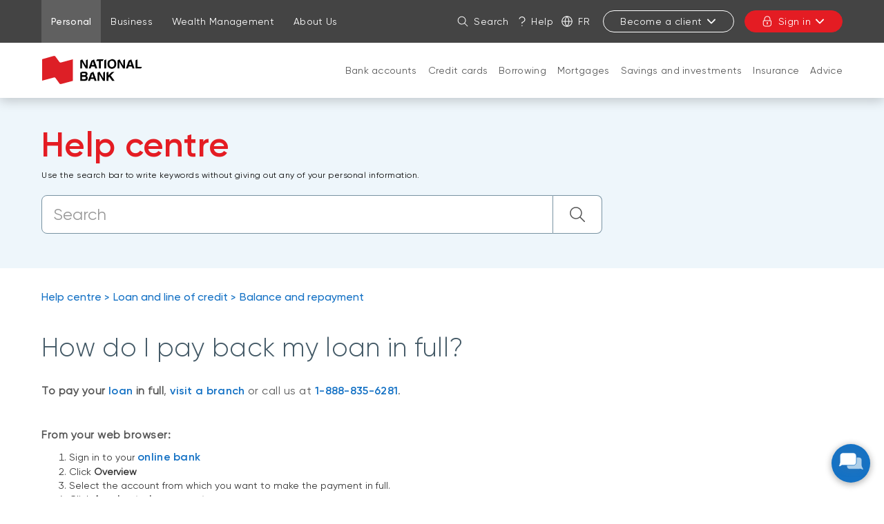

--- FILE ---
content_type: text/html; charset=UTF-8
request_url: https://www.nbc.ca/personal/help-centre/loan-credit-line/balance/pay-off-your-personal-loan-in-full.html
body_size: 33161
content:
<!DOCTYPE HTML>
<html lang="en">
    <head>
        <title>How do I pay back my loan in full? | National Bank</title>
        

    
        <meta property="og:title" content="How do I pay back my loan in full? | National Bank"/>
        <meta property="og:type" content="website"/>
        <meta property="og:url" content="https://www.nbc.ca/personal/help-centre/loan-credit-line/balance/pay-off-your-personal-loan-in-full.html"/>
        <meta property="og:description" content="You have two options to pay your loan in full. You can visit a branch or call us at 1-888-835-6281. You can do so at any time, without penalty."/>
        <meta property="og:image" content="https://www.nbc.ca/content/dam/global/logo/bnc-logo.png"/>
    

    <meta charset="UTF-8"/>
    <meta http-equiv="X-UA-Compatible" content="IE=edge"/>
    <meta name="viewport" content="width=device-width, initial-scale=1"/>

    

    
    <meta name="description" content="You have two options to pay your loan in full. You can visit a branch or call us at 1-888-835-6281. You can do so at any time, without penalty."/>
    <meta name="template" content="faq-en-v2"/>

    
    <link rel="canonical" href="https://www.nbc.ca/personal/help-centre/loan-credit-line/balance/pay-off-your-personal-loan-in-full.html"/>

    
    
        
            
                
                
                
                    <link rel="alternate" hreflang="fr" href="https://www.bnc.ca/particuliers/centre-aide/pret-marge/solde/comment-proceder-payer-pret-totalite.html"/>
                    <link rel="alternate" hreflang="fr-ca" href="https://www.bnc.ca/particuliers/centre-aide/pret-marge/solde/comment-proceder-payer-pret-totalite.html"/>
                
            
        
            
                
                
                    <link rel="alternate" hreflang="en" href="https://www.nbc.ca/personal/help-centre/loan-credit-line/balance/pay-off-your-personal-loan-in-full.html"/>
                    <link rel="alternate" hreflang="en-ca" href="https://www.nbc.ca/personal/help-centre/loan-credit-line/balance/pay-off-your-personal-loan-in-full.html"/>
                    <link rel="alternate" hreflang="x-default" href="https://www.nbc.ca/personal/help-centre/loan-credit-line/balance/pay-off-your-personal-loan-in-full.html"/>
                
                
            
        
            
        
            
        
    

    
    
    

    
    
        




    <script>
        function getLanguage() {
            let frRegex = /\/content\/(.*)\/fr\//;
            let pagePath = "/content/bnc/en/accueil/particuliers/centre-aide/pret-marge/solde/comment-proceder-payer-pret-totalite";

            if(frRegex.test(pagePath)){
                return "fr";
            }
            else{ //default is English
                return "en";
            }
        }

        /*
        * AEM Page properties hierarchy function
        * Sets the SDK parameters to be the same as the default parameters configured by the site
        */
        function setSiteConfig(){
            
            scriptUrl = "https://dam.bnc.ca/content/dam/tools/cmp/notice.js";
            configDidomi = ("true" === "true");
            activateDidomi = ("true" === "true");
            applyDidomiToChildren = ("true" === "true");
            showDidomi = ("true" === "true");
            siteToken = "bFXc6fFy";
            lang = getLanguage();
        }


        /*
        * AEM Page properties hierarchy function
        * Updates the SDK parameters if a configuration was set on a page or on a parent page
        */
        function setChildParentConfig(){
            
            configDidomi = ("true" === "true");
            activateDidomi = ("true" === "true");
            applyDidomiToChildren = ("true" === "true");
            showDidomi = ("true" === "true");
            childToken = "null";
            if(childToken === "null"){
                configDidomi = false;
            }else{
                configDidomi = true;
                foundParentConfig = true;
            }
            
        }


        /*
        * AEM Page properties hierarchy function
        * Sets the notice token based on the page hierarchy
        */
        function setToken(){
            if(configDidomi){
                //child on
                if(foundParentConfig  && applyDidomiToChildren && activateDidomi){
                    bannerToken = childToken;
                }
                //parent on
                if(!foundParentConfig  && activateDidomi){
                    bannerToken = childToken;
                }
                //parent on, child on with default
                if(foundParentConfig && !applyDidomiToChildren){
                    bannerToken = siteToken;
                }
            } else{ // default
                bannerToken = siteToken;
            }
        }


        /*
        * Loads Didomi script (notice.js) with correct parameters
        */
        function loadJS(FILE_URL, async = true, language, token, enableDidomi) {
            let scriptEle = document.createElement("script");

            scriptEle.setAttribute("src", FILE_URL);
            scriptEle.setAttribute("type", "text/javascript");
            scriptEle.setAttribute("async", async);
            scriptEle.setAttribute("language", language);
            scriptEle.setAttribute("token", token);
            scriptEle.setAttribute("enableDidomi", enableDidomi);

            document.head.appendChild(scriptEle);

            // error event
            scriptEle.addEventListener("error", (ev) => {
                console.log("Error on loading file", ev);
            });
        }

        /*
        * The AEM parameters retrieved earlier from the page properties are set in the Didomi SDK
        * language: the language the banner appears in
        * notice.enable: wether the notice is visible on the page or not
        */
        function setSDKConfigs(language, enableDidomi){
            //default Didomi config
            window.didomiConfig = {
                languages: {
                    enabled: ['en', 'fr'],
                    default: ''
                },
                notice: {
                    enable: true
                }
            };

            //set banner visibility
            if(!enableDidomi){
                window.didomiConfig.notice.enable = enableDidomi;
            }

            //set language
            if("fr" === language){
                window.didomiConfig.languages.enabled = ['fr']
                window.didomiConfig.languages.default = 'fr'
            } else{
                window.didomiConfig.languages.enabled = ['en']
                window.didomiConfig.languages.default = 'en'
            }
        }


        /*
        * Given the banner token, loads Didomi SDK
        * Config Parameters must always be set before the SDK is loaded
        */
        function loadSDK(token) {

            window.gdprAppliesGlobally = true;
            (function() {
                (function(e, r) {
                    var t = document.createElement("link");
                    t.rel = "preconnect";
                    t.as = "script";

                    var n = document.createElement("link");
                    n.rel = "dns-prefetch";
                    n.as = "script";

                    var i = document.createElement("link");
                    i.rel = "preload";
                    i.as = "script";

                    var o = document.createElement("script");
                    o.id = "spcloader";
                    o.type = "text/javascript";
                    o.async = true;
                    o.charset = "utf-8";

                    var a = "https://sdk.privacy-center.org/" + e + "/loader.js?target_type=notice&target=" + r;
                    if (window.didomiConfig && window.didomiConfig.user) {
                        var c = window.didomiConfig.user;
                        var s = c.country;
                        var d = c.region;
                        if (s) {
                            a += "&country=" + s;
                            if (d) {
                                a += "&region=" + d;
                            }
                        }
                    }

                    t.href = "https://sdk.privacy-center.org/";
                    n.href = "https://sdk.privacy-center.org/";
                    i.href = a;
                    o.src = a;

                    var p = document.getElementsByTagName("script")[0];
                    p.parentNode.insertBefore(t, p);
                    p.parentNode.insertBefore(n, p);
                    p.parentNode.insertBefore(i, p);
                    p.parentNode.insertBefore(o, p);
                })("f93cfeed-d62f-4357-bfe9-f9f6887f69fb", token);
            })();
        }


        /*
        * main function
        */
        function initializeDidomi(){

            // set default parameters
            setSiteConfig();

            // if didomi is active at site level
            if(configDidomi && applyDidomiToChildren && activateDidomi){

                //reset variables for child/parent configs
                configDidomi = false;

                setChildParentConfig();
                setToken();


                if(true){
                    setSDKConfigs(lang, showDidomi);
                    loadSDK(bannerToken);
                }else{
                    loadJS(scriptUrl, true, lang, bannerToken, showDidomi);
                }
            }
            // else didomi should not appear on the page
        }


        // PARAMETERS
        let lang = "";
        let bannerToken = "";
        let siteToken = "";
        let configDidomi = false;
        let applyDidomiToChildren = false;
        let activateDidomi = false;
        let showDidomi = false;
        let foundParentConfig = false;
        let childToken = "";
        let scriptUrl = "";

        initializeDidomi();
    </script>

    

    
    
    

    

    
    
    
<link rel="stylesheet" href="/etc.clientlibs/web-sites-toolkit/clientlibs/web-sites-toolkit/toolkit-clientlib/clientlibs/clientlib-grid.min.fe198145cabc1203cbab2e73c189fe6a.css" type="text/css">



    
    
<link rel="stylesheet" href="/etc.clientlibs/web-sites-toolkit/clientlibs/web-sites-toolkit/toolkit-clientlib/clientlibs/clientlib-base.min.b9e58db3c42afa6e5488f495d4804f33.css" type="text/css">



    
    
<link rel="stylesheet" href="/etc.clientlibs/web-sites-toolkit/components/content/layoutContainer.min.84beee8800683e039d2bd5c1da611ae1.css" type="text/css">



    
    
<link rel="stylesheet" href="/etc.clientlibs/web-sites-toolkit/components/content/container/clientlibs.min.90932f7188b6de3499a57fd9afe1ddb6.css" type="text/css">



    
    
<link rel="stylesheet" href="/etc.clientlibs/web-sites-toolkit/clientlibs/clientlib-core-components.min.92ac67899fe3d5f4241b959add6754f8.css" type="text/css">




    
        
    

    

        
        
            
    
<script src="/etc.clientlibs/web-sites/clientlibs/vendor/jquery/base.min.3f56e989e786c643b30d5668a97daa52.js"></script>
<script src="/etc.clientlibs/web-sites/clientlibs/core/websites.min.afe369e2daa031e232e9e25e1415ac64.js"></script>
<script src="/etc.clientlibs/web-sites/clientlibs/core/dataLayer.min.bb151da6cddfb1aa78316cc5dbef60db.js"></script>




            <script async src="//assets.adobedtm.com/launch-ENce80544c76a04686ae546c50bbd9979e.min.js"></script>

            
                <!-- Adobe Target anti-Flickering pre-hiding snippet. Should be managed by analytics team.-->
                <script type="text/javascript">
                    function getCookie5958(e){let n=e+"=",i=decodeURIComponent(document.cookie).split(";");for(let e=0;e<i.length;e++){let r=i[e];for(;" "==r.charAt(0);)r=r.substring(1);if(0==r.indexOf(n))return r.substring(n.length,r.length)}return""}function findTargetDidomi(){var e=getCookie5958("didomi_token");if(e)var n=atob(e);if("string"==typeof n)var i=JSON.parse(n);if(i&&i.vendors&&i.vendors.enabled)var r=i.vendors.enabled.join(";");if(!(i&&i.purposes&&i.purposes.enabled))return!1;var t=i.purposes.enabled.join(";");return!!(r&&t&&t.indexOf("measuring-improving-experience")>-1&&r.indexOf("c:adobe-target")>-1)}!function(e,n,i,r){var t=e.head;if(t){if(n)return;var o=e.createElement("style");o.id="alloy-prehiding",o.innerText="body { opacity: 0 !important }",t.appendChild(o),setTimeout((function(){o.parentNode&&o.parentNode.removeChild(o)}),3e3)}}(document,!1===findTargetDidomi());
                </script>
            

            <script type="text/javascript">
                var eventSource = "nbc";
                var pageVariables = JSON.parse("[{\x22elementName\x22:\x22loB\x22,\x22elementValue\x22:\x22personal\x22}]");
                var rulesDefinitionFilePath = "/content/dam/dataLayerConfig/rules-bnc.json";
                var responseStatus = 200;

                Websites.DataLayer.init(eventSource, pageVariables, rulesDefinitionFilePath, responseStatus);
            </script>
        
    

    
    
    

    

    
    
<script src="/etc.clientlibs/clientlibs/granite/jquery.min.3e24d4d067ac58228b5004abb50344ef.js"></script>
<script src="/etc.clientlibs/web-sites-toolkit/clientlibs/clientlib-base.min.fe820b99b615c60d012a61d56eefc89a.js"></script>
<script src="/etc.clientlibs/web-sites-toolkit/clientlibs/clientlib-dependencies.min.e8e8c2ccd7e4637d6fecf48ffeddbf45.js"></script>



    
    
<link rel="stylesheet" href="/etc.clientlibs/web-sites-toolkit/clientlibs/clientlib-dependencies.min.d41d8cd98f00b204e9800998ecf8427e.css" type="text/css">
<link rel="stylesheet" href="/etc.clientlibs/web-sites-bncr/clientlibs/clientlib-site/theme.min.088b0040784f488f5ba8f374e2680914.css" type="text/css">



    

    

    
    
        <link rel="icon" type="image/ico" href="/content/dam/global/logo/favicon.ico"/>
    

    

    
    
    
    
    

    
    
    

    
        <link type="text/css" rel="stylesheet" href="/content/dam/css/patchBncResponsive.css"/>
    



    
    
    

    

    

    <link rel="apple-touch-icon" sizes="180x180" href="/etc.clientlibs/web-sites-toolkit/clientlibs/clientlib-static/resources/apple-touch-icon.png"/>
    <link rel="apple-touch-icon-precomposed" sizes="180x180" href="/etc.clientlibs/web-sites-toolkit/clientlibs/clientlib-static/resources/apple-touch-icon-precomposed.png"/>
    <link rel="apple-touch-icon" sizes="167x167" href="/etc.clientlibs/web-sites-toolkit/clientlibs/clientlib-static/resources/apple-touch-icon-167x167.png"/>
    <link rel="apple-touch-icon-precomposed" sizes="167x167" href="/etc.clientlibs/web-sites-toolkit/clientlibs/clientlib-static/resources/apple-touch-icon-167x167-precomposed.png"/>
    <link rel="apple-touch-icon" sizes="152x152" href="/etc.clientlibs/web-sites-toolkit/clientlibs/clientlib-static/resources/apple-touch-icon-152x152.png"/>
    <link rel="apple-touch-icon-precomposed" sizes="152x152" href="/etc.clientlibs/web-sites-toolkit/clientlibs/clientlib-static/resources/apple-touch-icon-152x152-precomposed.png"/>
    <link rel="apple-touch-icon" sizes="144x144" href="/etc.clientlibs/web-sites-toolkit/clientlibs/clientlib-static/resources/apple-touch-icon-144x144.png"/>
    <link rel="apple-touch-icon-precomposed" sizes="144x144" href="/etc.clientlibs/web-sites-toolkit/clientlibs/clientlib-static/resources/apple-touch-icon-144x144-precomposed.png"/>
    <link rel="apple-touch-icon" sizes="120x120" href="/etc.clientlibs/web-sites-toolkit/clientlibs/clientlib-static/resources/apple-touch-icon-120x120.png"/>
    <link rel="apple-touch-icon-precomposed" sizes="120x120" href="/etc.clientlibs/web-sites-toolkit/clientlibs/clientlib-static/resources/apple-touch-icon-120x120-precomposed.png"/>
    <link rel="apple-touch-icon" sizes="any" href="/etc.clientlibs/web-sites-toolkit/clientlibs/clientlib-static/resources/apple-touch-icon-48x48.png"/>
    <link rel="apple-touch-icon-precomposed" sizes="any" href="/etc.clientlibs/web-sites-toolkit/clientlibs/clientlib-static/resources/apple-touch-icon-48x48-precomposed.png"/>



    
                              <script>!function(e){var n="https://s.go-mpulse.net/boomerang/";if("False"=="True")e.BOOMR_config=e.BOOMR_config||{},e.BOOMR_config.PageParams=e.BOOMR_config.PageParams||{},e.BOOMR_config.PageParams.pci=!0,n="https://s2.go-mpulse.net/boomerang/";if(window.BOOMR_API_key="CBWCH-YHXC8-UX5PM-CKJ3F-WKW7N",function(){function e(){if(!r){var e=document.createElement("script");e.id="boomr-scr-as",e.src=window.BOOMR.url,e.async=!0,o.appendChild(e),r=!0}}function t(e){r=!0;var n,t,a,i,d=document,O=window;if(window.BOOMR.snippetMethod=e?"if":"i",t=function(e,n){var t=d.createElement("script");t.id=n||"boomr-if-as",t.src=window.BOOMR.url,BOOMR_lstart=(new Date).getTime(),e=e||d.body,e.appendChild(t)},!window.addEventListener&&window.attachEvent&&navigator.userAgent.match(/MSIE [67]\./))return window.BOOMR.snippetMethod="s",void t(o,"boomr-async");a=document.createElement("IFRAME"),a.src="about:blank",a.title="",a.role="presentation",a.loading="eager",i=(a.frameElement||a).style,i.width=0,i.height=0,i.border=0,i.display="none",o.appendChild(a);try{O=a.contentWindow,d=O.document.open()}catch(_){n=document.domain,a.src="javascript:var d=document.open();d.domain='"+n+"';void 0;",O=a.contentWindow,d=O.document.open()}if(n)d._boomrl=function(){this.domain=n,t()},d.write("<bo"+"dy onload='document._boomrl();'>");else if(O._boomrl=function(){t()},O.addEventListener)O.addEventListener("load",O._boomrl,!1);else if(O.attachEvent)O.attachEvent("onload",O._boomrl);d.close()}function a(e){window.BOOMR_onload=e&&e.timeStamp||(new Date).getTime()}if(!window.BOOMR||!window.BOOMR.version&&!window.BOOMR.snippetExecuted){window.BOOMR=window.BOOMR||{},window.BOOMR.snippetStart=(new Date).getTime(),window.BOOMR.snippetExecuted=!0,window.BOOMR.snippetVersion=14,window.BOOMR.url=n+"CBWCH-YHXC8-UX5PM-CKJ3F-WKW7N";var i=document.currentScript||document.getElementsByTagName("script")[0],o=i.parentNode,r=!1,d=document.createElement("link");if(d.relList&&"function"==typeof d.relList.supports&&d.relList.supports("preload")&&"as"in d)window.BOOMR.snippetMethod="p",d.href=window.BOOMR.url,d.rel="preload",d.as="script",d.addEventListener("load",e),d.addEventListener("error",function(){t(!0)}),setTimeout(function(){if(!r)t(!0)},3e3),BOOMR_lstart=(new Date).getTime(),o.appendChild(d);else t(!1);if(window.addEventListener)window.addEventListener("load",a,!1);else if(window.attachEvent)window.attachEvent("onload",a)}}(),"".length>0)if(e&&"performance"in e&&e.performance&&"function"==typeof e.performance.setResourceTimingBufferSize)e.performance.setResourceTimingBufferSize();!function(){if(BOOMR=e.BOOMR||{},BOOMR.plugins=BOOMR.plugins||{},!BOOMR.plugins.AK){var n=""=="true"?1:0,t="",a="amieiqyxzvm4e2lmqyfa-f-cea56e5e9-clientnsv4-s.akamaihd.net",i="false"=="true"?2:1,o={"ak.v":"39","ak.cp":"1463883","ak.ai":parseInt("891279",10),"ak.ol":"0","ak.cr":10,"ak.ipv":4,"ak.proto":"h2","ak.rid":"dd73885","ak.r":38938,"ak.a2":n,"ak.m":"b","ak.n":"essl","ak.bpcip":"3.16.68.0","ak.cport":53996,"ak.gh":"23.55.170.143","ak.quicv":"","ak.tlsv":"tls1.3","ak.0rtt":"","ak.0rtt.ed":"","ak.csrc":"-","ak.acc":"","ak.t":"1768719882","ak.ak":"hOBiQwZUYzCg5VSAfCLimQ==ZezeZndWVny54SK/y3Zr4KCr5mZmlCUyZZQdXKGCaK3Ru8IgUeTQqNzKMP0l3mxU68SStFYEUcnq9D3yLbG7BpejahLrLB58hwrzZcNRa0cmnw9fWIV/v5PG3e4ebH7zhF8id4NqTuoHz+dSp8A9P7xTjiw1T9ry8pPwvYUEl+a89bpVDSbs5hqP8nJftqCP0FtlJAcFIv3cakDqz7txngFwoi7CpRgXJ8Rb6wai+stKzFQAJN7S6HSA/0Eov64zEs6M7FolnAbBPkKj24QAlkBqqCui4iZ0ZL2kZACjxuIC9Q2TgfMjZJ4WhVn8dON2e8RhH/CJsyRVlp0BYipog9oQoZ2g5WuP2Qvwu6Pwmr2njGEZvY1IRD+VMn4WSOpyuUYf4Mde1yYO2bQp5gDu1Zspnt1jEVs0bbca/3vhI2c=","ak.pv":"128","ak.dpoabenc":"","ak.tf":i};if(""!==t)o["ak.ruds"]=t;var r={i:!1,av:function(n){var t="http.initiator";if(n&&(!n[t]||"spa_hard"===n[t]))o["ak.feo"]=void 0!==e.aFeoApplied?1:0,BOOMR.addVar(o)},rv:function(){var e=["ak.bpcip","ak.cport","ak.cr","ak.csrc","ak.gh","ak.ipv","ak.m","ak.n","ak.ol","ak.proto","ak.quicv","ak.tlsv","ak.0rtt","ak.0rtt.ed","ak.r","ak.acc","ak.t","ak.tf"];BOOMR.removeVar(e)}};BOOMR.plugins.AK={akVars:o,akDNSPreFetchDomain:a,init:function(){if(!r.i){var e=BOOMR.subscribe;e("before_beacon",r.av,null,null),e("onbeacon",r.rv,null,null),r.i=!0}return this},is_complete:function(){return!0}}}}()}(window);</script></head>
    <body class="page basicpage">
        
        
            



            
<div class="root responsivegrid">


<div class="aem-Grid aem-Grid--12 aem-Grid--default--12 ">
    
    <div class="header aem-GridColumn aem-GridColumn--default--12">
    
    
        <div class="navigation-menu">
            <link rel="stylesheet" href="/etc.clientlibs/web-sites-react/components/web-sites-react/clientlib.min.6ec3856b6df87ee1685172fb40c69188.css" type="text/css">
<link rel="stylesheet" href="/etc.clientlibs/web-sites-react/components/navigation-menu/clientlib.min.b3e2103e5f112609157e93cd4c4c3dd1.css" type="text/css">
<div data-react-server="true" data-react="app" data-react-id="/content/bnc/en/jcr:content/navigation-menu_component"><style class="jss-server-side"></style><header class="navigation-menu-content"><nav class="navigation-menu-hidden-menu" aria-label="Quick menu"><ul><li><button>Go to page content</button></li><li><button>Go to main menu</button></li><li><button>Sign in to my account</button></li></ul></nav><div class="quick-actions"><div class="container"><nav aria-label="Links to other National Bank webpages"><ul id="navigation-menu-websites-navigation" class="websites-links"><li class="active"><div class="qa-item-container"><a href="https://www.nbc.ca/personal.html" aria-current="page"><span>Personal</span></a></div></li><li><div class="qa-item-container"><a href="https://www.nbc.ca/business.html"><span>Business</span></a></div></li><li><div class="qa-item-container"><a href="https://www.nbc.ca/wealth-management.html"><span>Wealth Management</span></a></div></li><li><div class="qa-item-container"><a href="https://www.nbc.ca/about-us.html"><span>About Us</span></a></div></li></ul></nav><nav aria-label="Quick actions"><ul id="navigation-menu-quick-actions" class="actions"><li class="quick-action__search"><button id="search-link" aria-label="Search on the site" aria-expanded="false" tabindex="0" type="button" class="dsc-btn is-small has-icon simple tab-focus" data-test="button"><div class="dsc-btn__icon"><svg viewBox="0 0 64 64" focusable="false" width="16" fill="currentColor" height="16" class="dsc-icon"><path d="M44.471 41.643l16.45 16.45a2 2 0 01-2.828 2.828l-16.45-16.45A23.406 23.406 0 0126.5 50C13.521 50 3 39.479 3 26.5S13.521 3 26.5 3 50 13.521 50 26.5c0 5.77-2.079 11.053-5.529 15.143zM26.5 46C37.27 46 46 37.27 46 26.5S37.27 7 26.5 7 7 15.73 7 26.5 15.73 46 26.5 46z"></path></svg></div>Search</button></li><li class="quick-action__help"><a class="as-button simple dsc-btn is-small tab-focus" href="/contact-us.html" target="_self" tabindex="0"><svg viewBox="0 0 64 64" class="dsc-icon dsc-btn__icon" focusable="false" width="16" fill="currentColor" height="16"><path d="M33.803 39.832c-.018.795-.033 2.032-.042 3.633a2.193 2.193 0 01-4.387-.023c.017-3.042.05-4.64.12-5.17.08-.412.08-.412.231-.753.465-.927 5.762-3.258 7.985-4.605 5.959-3.612 8.175-7.657 7.877-11.52-.288-3.744-1.58-6.515-3.846-8.646-3.065-2.882-5.69-4.122-9.856-4.368-6.568 0-11.01 2.988-13.674 9.225a2.194 2.194 0 01-4.034-1.72C17.525 8.045 23.545 3.995 32.012 4c5.382.313 8.956 2.003 12.735 5.555 3.074 2.891 4.843 6.686 5.214 11.503.428 5.557-2.64 11.157-9.977 15.604a45.45 45.45 0 01-5.475 2.864l-.706.306zM31.668 60a2.923 2.923 0 112.924-2.922A2.923 2.923 0 0131.668 60z"></path></svg>Help</a></li><li class="quick-action__lang"><a class="as-button simple dsc-btn is-small tab-focus" href="/bin/switchLanguage?lang=Fr&amp;p=[base64]" aria-label="Français" lang="fr"><svg viewBox="0 0 64 64" class="dsc-icon dsc-btn__icon" focusable="false" width="16" fill="currentColor" height="16"><path d="M5.212 34.067c.935 12.301 10.156 22.287 22.093 24.39a46.39 46.39 0 01-8.854-24.39H5.211zm0-4.134h13.235a46.336 46.336 0 018.858-24.39C15.367 7.645 6.147 17.631 5.212 29.932zm53.576 0c-.935-12.301-10.156-22.287-22.093-24.39a46.39 46.39 0 018.854 24.39h13.24zm0 4.134H45.553a46.336 46.336 0 01-8.858 24.39c11.938-2.103 21.158-12.089 22.093-24.39zm-36.203-4.134H41.41A42.202 42.202 0 0032 6.227a42.172 42.172 0 00-9.415 23.706zm18.83 4.134H22.59A42.202 42.202 0 0032 57.773a42.172 42.172 0 009.415-23.706zM32 63C14.88 63 1 49.12 1 32 1 14.88 14.88 1 32 1c17.12 0 31 13.88 31 31 0 17.12-13.88 31-31 31z"></path></svg>Fr</a></li><li class="quick-action__signup"><div class="menu-popover"><button aria-controls="sign-in-menu-button" aria-expanded="false" tabindex="0" type="button" class="dsc-btn is-small is-transactional sign-in tab-focus focus-child-sibling bnc-chatbot-highlight" data-test="button">Become a client<svg viewBox="0 0 64 64" focusable="false" width="16" fill="currentColor" height="16" class="dsc-icon"><path d="M32 37.172l17.845-18.1a3.57 3.57 0 015.099 0 3.694 3.694 0 010 5.17L34.549 44.93a3.57 3.57 0 01-5.098 0L9.056 24.243a3.694 3.694 0 010-5.172 3.57 3.57 0 015.099 0L32 37.171z"></path></svg></button><div class="menu-popover-content"><span class="triangle-top"></span><div class="main"><ul id="sign-in-menu-button"><li><a href="https://www.nbc.ca/personal/switch-national-bank.html" data-text="Personal">Personal</a><svg viewBox="0 0 64 64" focusable="false" width="16" fill="currentColor" height="16" class="dsc-icon"><path d="M39.172 32l-18.1-17.845a3.57 3.57 0 010-5.099 3.694 3.694 0 015.17 0L46.93 29.451a3.57 3.57 0 010 5.098L26.243 54.944a3.694 3.694 0 01-5.172 0 3.57 3.57 0 010-5.099L39.171 32z"></path></svg></li><li><a href="https://www.nbc.ca/business/accounts.html" data-text="Business">Business</a><svg viewBox="0 0 64 64" focusable="false" width="16" fill="currentColor" height="16" class="dsc-icon"><path d="M39.172 32l-18.1-17.845a3.57 3.57 0 010-5.099 3.694 3.694 0 015.17 0L46.93 29.451a3.57 3.57 0 010 5.098L26.243 54.944a3.694 3.694 0 01-5.172 0 3.57 3.57 0 010-5.099L39.171 32z"></path></svg></li></ul></div></div></div></li><li class="quick-action__signin"><div class="menu-popover"><button aria-controls="login-menu-button" aria-expanded="false" tabindex="0" type="button" class="dsc-btn is-primary is-small is-transactional has-icon login tab-focus focus-child-sibling bnc-chatbot-highlight" data-test="button"><div class="dsc-btn__icon"><svg viewBox="0 0 64 64" focusable="false" width="16" fill="currentColor" height="16" class="dsc-icon"><path d="M34 44.465V49a2 2 0 11-4 0v-4.535A3.997 3.997 0 0128 41c0-2.21 1.79-4 4-4s4 1.79 4 4a3.997 3.997 0 01-2 3.465zM14 26v-7c0-9.941 8.059-18 18-18s18 8.059 18 18v7h.538c2.985 0 5.482 2.29 5.482 5.192v17.65c0 7.343-6.678 13.197-14.77 13.197H21.77C13.676 62.04 7 56.185 7 48.843V31.192C7 28.29 9.496 26 12.482 26H14zm36.538 4H12.482c-.85 0-1.482.58-1.482 1.192v17.65c0 5.009 4.778 9.197 10.77 9.197h19.48c5.992 0 10.77-4.188 10.77-9.196V31.192c0-.612-.633-1.192-1.482-1.192zM46 19c0-7.732-6.268-14-14-14s-14 6.268-14 14v7h28v-7z"></path></svg></div>Sign in<svg viewBox="0 0 64 64" focusable="false" width="16" fill="currentColor" height="16" class="dsc-icon"><path d="M32 37.172l17.845-18.1a3.57 3.57 0 015.099 0 3.694 3.694 0 010 5.17L34.549 44.93a3.57 3.57 0 01-5.098 0L9.056 24.243a3.694 3.694 0 010-5.172 3.57 3.57 0 015.099 0L32 37.171z"></path></svg></button><div class="menu-popover-content"><span class="triangle-top"></span><div class="main"><label>Online transactions</label><ul id="login-menu-button"><li><a href="https://app.bnc.ca/?lang=en" data-text="Personal">Personal</a><svg viewBox="0 0 64 64" focusable="false" width="16" fill="currentColor" height="16" class="dsc-icon"><path d="M39.172 32l-18.1-17.845a3.57 3.57 0 010-5.099 3.694 3.694 0 015.17 0L46.93 29.451a3.57 3.57 0 010 5.098L26.243 54.944a3.694 3.694 0 01-5.172 0 3.57 3.57 0 010-5.099L39.171 32z"></path></svg></li><li><a href="/redirects/commercial.html" data-text="Business">Business</a><svg viewBox="0 0 64 64" focusable="false" width="16" fill="currentColor" height="16" class="dsc-icon"><path d="M39.172 32l-18.1-17.845a3.57 3.57 0 010-5.099 3.694 3.694 0 015.17 0L46.93 29.451a3.57 3.57 0 010 5.098L26.243 54.944a3.694 3.694 0 01-5.172 0 3.57 3.57 0 010-5.099L39.171 32z"></path></svg></li><li class="secondary-item first"><a href="https://client.bnc.ca/nbdb/login" data-text="Direct Brokerage">Direct Brokerage</a></li><li class="secondary-item "><a href="https://client.bnc.ca/nbfwm/login" data-text="National Bank Financial">National Bank Financial</a></li><li class="secondary-item "><a href="https://web13.secureinternetbank.com/pbi_pbi1151/login/067091764" data-text="Natbank">Natbank</a></li><li class="secondary-item "><a href="https://nbtmyretirement.com/" data-text="Group Retirement Plans">Group Retirement Plans</a></li><li class="secondary-item "><a href="https://client.bnc.ca/pb1859/login" data-text="Private Banking 1859 ">Private Banking 1859 </a></li></ul></div></div></div></li></ul></nav></div></div><div id="navigation-menu-navigation" class="website-navigation"><div class="container"><span class="image-container"><a tabindex="-1" href="https://www.nbc.ca/" aria-label="Back to Home Page"><img src="/content/dam/bnc/commun/logo/logo-nbc-155x50.svg" alt="National Bank"/></a></span><nav id="firstLevelMenu" class="main-navigation" aria-label="Main menu"><ul><li class="" aria-owns="secondLevelMenu"><a id="hash-271260432" class="tab-focus" href="https://www.nbc.ca/personal/accounts.html">Bank accounts</a><button aria-label="Open products and services for: Bank accounts" aria-haspopup="true" aria-controls="secondLevelMenu" aria-expanded="false" type="button" class="dsc-btn sub-section-button simple tab-focus" data-test="button"><svg viewBox="0 0 64 64" focusable="false" width="16" fill="currentColor" height="16" class="dsc-icon"><path d="M32 37.172l17.845-18.1a3.57 3.57 0 015.099 0 3.694 3.694 0 010 5.17L34.549 44.93a3.57 3.57 0 01-5.098 0L9.056 24.243a3.694 3.694 0 010-5.172 3.57 3.57 0 015.099 0L32 37.171z"></path></svg></button><span class="triangle-top"></span></li><li class="" aria-owns="secondLevelMenu"><a id="hash-477313998" class="tab-focus" href="https://www.nbc.ca/personal/mastercard-credit-cards.html">Credit cards</a><button aria-label="Open products and services for: Credit cards" aria-haspopup="true" aria-controls="secondLevelMenu" aria-expanded="false" type="button" class="dsc-btn sub-section-button simple tab-focus" data-test="button"><svg viewBox="0 0 64 64" focusable="false" width="16" fill="currentColor" height="16" class="dsc-icon"><path d="M32 37.172l17.845-18.1a3.57 3.57 0 015.099 0 3.694 3.694 0 010 5.17L34.549 44.93a3.57 3.57 0 01-5.098 0L9.056 24.243a3.694 3.694 0 010-5.172 3.57 3.57 0 015.099 0L32 37.171z"></path></svg></button><span class="triangle-top"></span></li><li class="" aria-owns="secondLevelMenu"><a id="hash-1468968305" class="tab-focus" href="https://www.nbc.ca/personal/borrowing.html">Borrowing</a><button aria-label="Open products and services for: Borrowing" aria-haspopup="true" aria-controls="secondLevelMenu" aria-expanded="false" type="button" class="dsc-btn sub-section-button simple tab-focus" data-test="button"><svg viewBox="0 0 64 64" focusable="false" width="16" fill="currentColor" height="16" class="dsc-icon"><path d="M32 37.172l17.845-18.1a3.57 3.57 0 015.099 0 3.694 3.694 0 010 5.17L34.549 44.93a3.57 3.57 0 01-5.098 0L9.056 24.243a3.694 3.694 0 010-5.172 3.57 3.57 0 015.099 0L32 37.171z"></path></svg></button><span class="triangle-top"></span></li><li class="" aria-owns="secondLevelMenu"><a id="hash-1892350139" class="tab-focus" href="https://www.nbc.ca/personal/mortgages.html">Mortgages</a><button aria-label="Open products and services for: Mortgages" aria-haspopup="true" aria-controls="secondLevelMenu" aria-expanded="false" type="button" class="dsc-btn sub-section-button simple tab-focus" data-test="button"><svg viewBox="0 0 64 64" focusable="false" width="16" fill="currentColor" height="16" class="dsc-icon"><path d="M32 37.172l17.845-18.1a3.57 3.57 0 015.099 0 3.694 3.694 0 010 5.17L34.549 44.93a3.57 3.57 0 01-5.098 0L9.056 24.243a3.694 3.694 0 010-5.172 3.57 3.57 0 015.099 0L32 37.171z"></path></svg></button><span class="triangle-top"></span></li><li class="" aria-owns="secondLevelMenu"><a id="hash380085008" class="tab-focus" href="https://www.nbc.ca/personal/savings-investments.html">Savings and investments</a><button aria-label="Open products and services for: Savings and investments" aria-haspopup="true" aria-controls="secondLevelMenu" aria-expanded="false" type="button" class="dsc-btn sub-section-button simple tab-focus" data-test="button"><svg viewBox="0 0 64 64" focusable="false" width="16" fill="currentColor" height="16" class="dsc-icon"><path d="M32 37.172l17.845-18.1a3.57 3.57 0 015.099 0 3.694 3.694 0 010 5.17L34.549 44.93a3.57 3.57 0 01-5.098 0L9.056 24.243a3.694 3.694 0 010-5.172 3.57 3.57 0 015.099 0L32 37.171z"></path></svg></button><span class="triangle-top"></span></li><li class="" aria-owns="secondLevelMenu"><a id="hash-1972307550" class="tab-focus" href="https://www.nbc.ca/personal/insurance.html">Insurance</a><button aria-label="Open products and services for: Insurance" aria-haspopup="true" aria-controls="secondLevelMenu" aria-expanded="false" type="button" class="dsc-btn sub-section-button simple tab-focus" data-test="button"><svg viewBox="0 0 64 64" focusable="false" width="16" fill="currentColor" height="16" class="dsc-icon"><path d="M32 37.172l17.845-18.1a3.57 3.57 0 015.099 0 3.694 3.694 0 010 5.17L34.549 44.93a3.57 3.57 0 01-5.098 0L9.056 24.243a3.694 3.694 0 010-5.172 3.57 3.57 0 015.099 0L32 37.171z"></path></svg></button><span class="triangle-top"></span></li><li class="" aria-owns="secondLevelMenu"><a id="hash499182174" class="tab-focus" href="https://www.nbc.ca/personal/advice.html">Advice</a><button aria-label="Open products and services for: Advice" aria-haspopup="true" aria-controls="secondLevelMenu" aria-expanded="false" type="button" class="dsc-btn sub-section-button simple tab-focus" data-test="button"><svg viewBox="0 0 64 64" focusable="false" width="16" fill="currentColor" height="16" class="dsc-icon"><path d="M32 37.172l17.845-18.1a3.57 3.57 0 015.099 0 3.694 3.694 0 010 5.17L34.549 44.93a3.57 3.57 0 01-5.098 0L9.056 24.243a3.694 3.694 0 010-5.172 3.57 3.57 0 015.099 0L32 37.171z"></path></svg></button><span class="triangle-top"></span></li></ul></nav><div class="menu-popover"><button aria-controls="login-menu-button-small" aria-expanded="false" tabindex="0" type="button" class="dsc-btn is-primary is-small is-transactional has-icon login tab-focus focus-child-sibling bnc-chatbot-highlight small" data-test="button"><div class="dsc-btn__icon"><svg viewBox="0 0 64 64" focusable="false" width="16" fill="currentColor" height="16" class="dsc-icon"><path d="M34 44.465V49a2 2 0 11-4 0v-4.535A3.997 3.997 0 0128 41c0-2.21 1.79-4 4-4s4 1.79 4 4a3.997 3.997 0 01-2 3.465zM14 26v-7c0-9.941 8.059-18 18-18s18 8.059 18 18v7h.538c2.985 0 5.482 2.29 5.482 5.192v17.65c0 7.343-6.678 13.197-14.77 13.197H21.77C13.676 62.04 7 56.185 7 48.843V31.192C7 28.29 9.496 26 12.482 26H14zm36.538 4H12.482c-.85 0-1.482.58-1.482 1.192v17.65c0 5.009 4.778 9.197 10.77 9.197h19.48c5.992 0 10.77-4.188 10.77-9.196V31.192c0-.612-.633-1.192-1.482-1.192zM46 19c0-7.732-6.268-14-14-14s-14 6.268-14 14v7h28v-7z"></path></svg></div>Sign in<svg viewBox="0 0 64 64" focusable="false" width="16" fill="currentColor" height="16" class="dsc-icon"><path d="M32 37.172l17.845-18.1a3.57 3.57 0 015.099 0 3.694 3.694 0 010 5.17L34.549 44.93a3.57 3.57 0 01-5.098 0L9.056 24.243a3.694 3.694 0 010-5.172 3.57 3.57 0 015.099 0L32 37.171z"></path></svg></button><div class="menu-popover-content"><span class="triangle-top"></span><div class="main"><label>Online transactions</label><ul id="login-menu-button-small"><li><a href="https://app.bnc.ca/?lang=en" data-text="Personal">Personal</a><svg viewBox="0 0 64 64" focusable="false" width="16" fill="currentColor" height="16" class="dsc-icon"><path d="M39.172 32l-18.1-17.845a3.57 3.57 0 010-5.099 3.694 3.694 0 015.17 0L46.93 29.451a3.57 3.57 0 010 5.098L26.243 54.944a3.694 3.694 0 01-5.172 0 3.57 3.57 0 010-5.099L39.171 32z"></path></svg></li><li><a href="/redirects/commercial.html" data-text="Business">Business</a><svg viewBox="0 0 64 64" focusable="false" width="16" fill="currentColor" height="16" class="dsc-icon"><path d="M39.172 32l-18.1-17.845a3.57 3.57 0 010-5.099 3.694 3.694 0 015.17 0L46.93 29.451a3.57 3.57 0 010 5.098L26.243 54.944a3.694 3.694 0 01-5.172 0 3.57 3.57 0 010-5.099L39.171 32z"></path></svg></li><li class="secondary-item first"><a href="https://client.bnc.ca/nbdb/login" data-text="Direct Brokerage">Direct Brokerage</a></li><li class="secondary-item "><a href="https://client.bnc.ca/nbfwm/login" data-text="National Bank Financial">National Bank Financial</a></li><li class="secondary-item "><a href="https://web13.secureinternetbank.com/pbi_pbi1151/login/067091764" data-text="Natbank">Natbank</a></li><li class="secondary-item "><a href="https://nbtmyretirement.com/" data-text="Group Retirement Plans">Group Retirement Plans</a></li><li class="secondary-item "><a href="https://client.bnc.ca/pb1859/login" data-text="Private Banking 1859 ">Private Banking 1859 </a></li></ul></div></div></div></div><div class="sub-navigation"><div class="container"><nav class="navSecondLevelMenu" aria-label="Products and services menu"><ul id="secondLevelMenu"></ul></nav><div class="action-bar"><button tabindex="-1" type="button" class="dsc-btn is-small close-button" data-test="button">Close<svg viewBox="0 0 64 64" focusable="false" width="32" fill="currentColor" height="32" class="dsc-icon"><path d="M37.055 32l14.898 14.898a3.574 3.574 0 11-5.055 5.055L32 37.055 17.102 51.953a3.574 3.574 0 11-5.055-5.055L26.945 32 12.047 17.102a3.574 3.574 0 115.055-5.055L32 26.945l14.898-14.898a3.574 3.574 0 115.055 5.055L37.055 32z"></path></svg></button><div class="navigation-menu-ad"></div></div></div></div></div></header><div class="sticky-spacer"></div><span id="navigation-menu-content-skip"></span></div><script id="/content/bnc/en/jcr:content/navigation-menu_component">{"cache":{"resources":{"/content/bnc/en/jcr:content/navigation-menu":{"data":{"jcr:primaryType":"nt:unstructured","logoAltText":"National Bank","signUpDisplay":"true","helpDisplay":"true","secureSectionDisplay":"false","desktopImageFileReference":"/content/dam/bnc/commun/logo/logo-nbc-155x50.svg","searchDisplay":"true","switchLangDisplay":"true","signUpLabel":"Become a client","jcr:lastModifiedBy":"DAOB003","signUpDirectLink":"false","switchLangAriaLabel":"Français","signInDisplay":"true","searchLabel":"Search","signInListLabel":"Online transactions","hideHighlevelNavigation":"false","locatorAriaLabel":"Find us - Opens in a new tab","mobileImageFileReference":"/content/dam/bnc/commun/logo/logo-bnc-flag.png","additionalLangDisplay":"false","locatorDisplay":"true","helpUrl":"/contact-us.html","signInLabel":"Sign in","menuKey":"bnc-menu-en","jcr:lastModified":"Mon Sep 08 2025 13:55:05 GMT-0400","signInDirectLink":"false","locatorLabel":"Find us","homeURL":"https://www.nbc.ca/","smallDesktopImageFileReference":"/content/dam/bnc/commun/logo/logo-nbc-155x50.svg","sling:resourceType":"web-sites-react/components/navigation-menu","helpTarget":"_self","helpLabel":"Help","locatorUrl":"https://locator.nbc.ca/","searchAriaLabel":"Search on the site","additionalLangTarget":"_self","searchUrl":"/results.html","signUpLinks":{"jcr:primaryType":"nt:unstructured","item0":{"jcr:primaryType":"nt:unstructured","target":"_self","url":"https://www.nbc.ca/personal/switch-national-bank.html","label":"Personal"},"item1":{"jcr:primaryType":"nt:unstructured","target":"_self","url":"https://www.nbc.ca/business/accounts.html","label":"Business"}},"signInLinks":{"jcr:primaryType":"nt:unstructured","item0":{"jcr:primaryType":"nt:unstructured","target":"_self","url":"https://app.bnc.ca/?lang=en","label":"Personal"},"item1":{"jcr:primaryType":"nt:unstructured","target":"_self","url":"/content/bnc/en/accueil/redirects/commercial","label":"Business"}},"signInSecondaryLinks":{"jcr:primaryType":"nt:unstructured","item0":{"jcr:primaryType":"nt:unstructured","target":"_self","url":"https://client.bnc.ca/nbdb/login","label":"Direct Brokerage"},"item1":{"jcr:primaryType":"nt:unstructured","target":"_self","url":"https://client.bnc.ca/nbfwm/login","label":"National Bank Financial"},"item2":{"jcr:primaryType":"nt:unstructured","target":"_self","url":"https://web13.secureinternetbank.com/pbi_pbi1151/login/067091764","label":"Natbank"},"item3":{"jcr:primaryType":"nt:unstructured","target":"_self","url":"https://nbtmyretirement.com/","label":"Group Retirement Plans"},"item4":{"jcr:primaryType":"nt:unstructured","target":"_self","url":"https://client.bnc.ca/pb1859/login","label":"Private Banking 1859 "}}},"depth":0}},"scripts":{},"included":{},"serviceCalls":{"/content/bnc/en/jcr:content/navigation-menu_com.bnc.aem.websites.toolkit.sling.models.react.I18nModel.getI18nFor(navigation-menu,en)":"{\"accessibilityCommands.helpDetail\":\"Press H key to have detailed navigation instructions\",\"accessibilityCommands.leftRight\":\"Use left or right arrows to switch between items\",\"accessibilityCommands.leftRightDown\":\"Use left or right arrows to switch between sections, use down key to browse sub-sections\",\"accessibilityCommands.leftRightUpDown\":\"Use left or right arrows to switch between sub-sections, use up or down to browse sub-section's pages. Use escape key to go back to main section\",\"linksNavbar.ariaLabel\":\"Links to other National Bank webpages\",\"quickActions.ariaLabel\":\"Quick actions\",\"firstLevel.ariaLabel\":\"Main menu\",\"secondLevel.ariaLabel\":\"Products and services menu\",\"thirdLevel.ariaLabel\":\"Products and services\",\"openFirstLevel.ariaLabel\":\"Open main menu \",\"openSecondLevel.ariaLabel\":\"Open sub-menu: \",\"openThirdLevel.ariaLabel\":\"Open products and services for: \",\"closeFirstLevel.ariaLabel\":\"Close main menu \",\"closeSecondLevel.ariaLabel\":\"Go back to the main menu \",\"closeThirdLevel.ariaLabel\":\"Go back to sub-menu \",\"section.ariaLabel\":\"Section \",\"subSection.ariaLabel\":\"Navigation sub-menu \",\"quickActions.secure.login\":\"Sign in\",\"quickActions.secure.logout\":\"Sign out\",\"mobile.welcome.paragraph\":\"Home\",\"logo.backToHome.ariaLabel\":\"Back to Home Page\",\"search.placeholder\":\"Search\",\"search.section\":\"Search section\",\"search.input\":\"Search field\",\"search.button\":\"Search\",\"search.erase\":\"Erase search\",\"search.close\":\"Close search\",\"search.close.content\":\"Close\",\"hiddenMenu.navLabel\":\"Quick menu\",\"hiddenMenu.skipTocontent\":\"Go to page content\",\"hiddenMenu.skipToQuickActions\":\"Sign in to my account\",\"hiddenMenu.skipToNavigation\":\"Go to main menu\",\"hiddenMenu.skipToWebsites\":\"Skip to website\"}","/content/bnc/en/jcr:content/navigation-menu_com.bnc.aem.websites.toolkit.sling.models.react.NavigationMenu.getMenuAsJsonString(bnc-menu-en)":"{\"websites\":[{\"label\":\"Personal\",\"url\":\"https://www.nbc.ca/personal.html\",\"current\":true,\"navigation\":[{\"label\":\"Bank accounts\",\"url\":\"https://www.nbc.ca/personal/accounts.html\",\"current\":false,\"sections\":[{\"label\":\"OPEN AN ACCOUNT\",\"url\":\"\",\"current\":false,\"links\":[{\"label\":\"All chequing accounts\",\"url\":\"https://www.nbc.ca/personal/accounts/chequing.html\",\"current\":false},{\"label\":\"The Connected Chequing Account\",\"url\":\"https://www.nbc.ca/personal/accounts/chequing/connected.html\",\"current\":false},{\"label\":\"The Total Chequing Account\",\"url\":\"https://www.nbc.ca/personal/accounts/chequing/total.html\",\"current\":false},{\"label\":\"Youth bank account\",\"url\":\"https://www.nbc.ca/personal/accounts/youth.html\",\"current\":false},{\"label\":\"High Interest Savings Account\",\"url\":\"https://www.nbc.ca/personal/savings-investments/accounts/high-interest.html\",\"current\":false},{\"label\":\"USD Progress\",\"url\":\"https://www.nbc.ca/personal/accounts/usd.html\",\"current\":false},{\"label\":\"Account for newcomers\",\"url\":\"https://www.nbc.ca/personal/accounts/newcomers.html\",\"current\":false}]},{\"label\":\"OFFERS\",\"url\":\"\",\"current\":false,\"links\":[{\"label\":\"Newcomers to Canada\",\"url\":\"https://www.nbc.ca/personal/switch-national-bank/newcomers.html\",\"current\":false},{\"label\":\"Professionals\",\"url\":\"https://www.nbc.ca/personal/switch-national-bank/occupations.html\",\"current\":false},{\"label\":\"Students\",\"url\":\"https://www.nbc.ca/personal/switch-national-bank/students.html\",\"current\":false},{\"label\":\"Youths\",\"url\":\"https://www.nbc.ca/personal/switch-national-bank/young-people.html\",\"current\":false}]},{\"label\":\"OFFERS FOR PROFESSIONALS \",\"url\":\"\",\"current\":false,\"links\":[{\"label\":\"Administration\",\"url\":\"https://www.nbc.ca/personal/switch-national-bank/occupations/administration.html\",\"current\":false},{\"label\":\"Agricultural and fishing\",\"url\":\"https://www.nbc.ca/personal/switch-national-bank/occupations/agriculture-fishery.html\",\"current\":false},{\"label\":\"Engineering\",\"url\":\"https://www.nbc.ca/personal/switch-national-bank/occupations/engineers.html\",\"current\":false},{\"label\":\"Entrepreneurship\",\"url\":\"https://www.nbc.ca/personal/switch-national-bank/occupations/entrepreneurship.html\",\"current\":false},{\"label\":\"Finance\",\"url\":\"https://www.nbc.ca/personal/switch-national-bank/occupations/finance.html\",\"current\":false},{\"label\":\"Healthcare\",\"url\":\"https://www.nbc.ca/personal/switch-national-bank/occupations/healthcare.html\",\"current\":false},{\"label\":\"IT\",\"url\":\"https://www.nbc.ca/personal/switch-national-bank/occupations/it.html\",\"current\":false},{\"label\":\"Law\",\"url\":\"https://www.nbc.ca/personal/switch-national-bank/occupations/law.html\",\"current\":false},{\"label\":\"Public service\",\"url\":\"https://www.nbc.ca/personal/switch-national-bank/occupations/public-service.html\",\"current\":false},{\"label\":\"Teaching\",\"url\":\"https://www.nbc.ca/personal/switch-national-bank/occupations/teachers.html\",\"current\":false}]},{\"label\":\"TRANSACTIONS\",\"url\":\"\",\"current\":false,\"links\":[{\"label\":\"Banking services\",\"url\":\"https://www.nbc.ca/personal/accounts/services.html\",\"current\":false},{\"label\":\"My online bank\",\"url\":\"https://www.nbc.ca/personal/accounts/services/online.html\",\"current\":false},{\"label\":\"Mobile app\",\"url\":\"https://www.nbc.ca/personal/accounts/services/online/mobile-app.html\",\"current\":false},{\"label\":\"Digital banking features\",\"url\":\"https://www.nbc.ca/personal/accounts/services/online/features.html\",\"current\":false},{\"label\":\"Debit card\",\"url\":\"https://www.nbc.ca/personal/accounts/services/debit-card.html\",\"current\":false},{\"label\":\"Mobile payments\",\"url\":\"https://www.nbc.ca/personal/accounts/services/mobile-payment.html\",\"current\":false},{\"label\":\"ABMs\",\"url\":\"https://www.nbc.ca/personal/accounts/services/abm.html\",\"current\":false}]},{\"label\":\"SERVICES AND BENEFITS\",\"url\":\"\",\"current\":false,\"links\":[{\"label\":\"Interac e-Transfer \",\"url\":\"https://www.nbc.ca/personal/accounts/services/online/features/e-transfer.html\",\"current\":false},{\"label\":\"International transfer\",\"url\":\"https://www.nbc.ca/personal/accounts/services/online/features/international-transfer.html\",\"current\":false},{\"label\":\"Ordering foreign currency\",\"url\":\"https://www.nbc.ca/personal/accounts/services/online/features/foreign-currency.html\",\"current\":false},{\"label\":\"Government direct deposit\",\"url\":\"https://www.nbc.ca/personal/accounts/services/online/features/direct-deposit.html\",\"current\":false},{\"label\":\"Salary direct deposit\",\"url\":\"https://www.nbc.ca/personal/accounts/services/online/features/salary-deposit.html\",\"current\":false},{\"label\":\"Mobile cheque deposit\",\"url\":\"https://www.nbc.ca/personal/accounts/services/online/features/mobile-deposit.html\",\"current\":false},{\"label\":\"Manage alerts\",\"url\":\"https://www.nbc.ca/personal/accounts/services/online/features/alerts-notifications.html\",\"current\":false},{\"label\":\"Legal assistance services\",\"url\":\"https://www.nbc.ca/personal/accounts/services/legal-assistance.html\",\"current\":false}]},{\"label\":\"NEED HELP?\",\"url\":\"\",\"current\":false,\"links\":[{\"label\":\"Sign in to my online bank\",\"url\":\"https://www.nbc.ca/personal/help-centre/security-support/nbc-online.html\",\"current\":false},{\"label\":\"Debit card\",\"url\":\"https://www.nbc.ca/personal/help-centre/bank-account/debit-card.html\",\"current\":false},{\"label\":\"How the account works\",\"url\":\"https://www.nbc.ca/personal/help-centre/bank-account/how-it-works.html\",\"current\":false},{\"label\":\"Deposits and transfers\",\"url\":\"https://www.nbc.ca/personal/help-centre/bank-account/deposit-transfer.html\",\"current\":false},{\"label\":\"Bill payments\",\"url\":\"https://www.nbc.ca/personal/help-centre/bank-account/bill-payments.html\",\"current\":false},{\"label\":\"Mobile payments\",\"url\":\"https://www.nbc.ca/personal/help-centre/bank-account/mobile-payments.html\",\"current\":false},{\"label\":\"User ID and PIN\",\"url\":\"https://www.nbc.ca/personal/help-centre/security-support/id-pin.html\",\"current\":false}]}]},{\"label\":\"Credit cards\",\"url\":\"https://www.nbc.ca/personal/mastercard-credit-cards.html\",\"current\":false,\"sections\":[{\"label\":\"CREDIT CARD SOLUTIONS\",\"url\":\"\",\"current\":false,\"links\":[{\"label\":\"Promotional offers\",\"url\":\"https://www.nbc.ca/personal/mastercard-credit-cards/offers.html\",\"current\":false},{\"label\":\"Travel\",\"url\":\"https://www.nbc.ca/personal/mastercard-credit-cards/travel.html\",\"current\":false},{\"label\":\"No annual fee\",\"url\":\"https://www.nbc.ca/personal/mastercard-credit-cards/no-fee.html\",\"current\":false},{\"label\":\"Rewards\",\"url\":\"https://www.nbc.ca/personal/mastercard-credit-cards/rewards.html\",\"current\":false},{\"label\":\"Cashback\",\"url\":\"https://www.nbc.ca/personal/mastercard-credit-cards/cashback.html\",\"current\":false},{\"label\":\"Low interest rate\",\"url\":\"https://www.nbc.ca/personal/mastercard-credit-cards/syncro.html\",\"current\":false},{\"label\":\"Business\",\"url\":\"https://www.nbc.ca/business/credit-cards.html\",\"current\":false}]},{\"label\":\"MASTERCARD CREDIT CARDS\",\"url\":\"\",\"current\":false,\"links\":[{\"label\":\"All our credit cards\",\"url\":\"https://www.nbc.ca/personal/mastercard-credit-cards.html\",\"current\":false},{\"label\":\"World Elite\",\"url\":\"https://www.nbc.ca/personal/mastercard-credit-cards/world-elite.html\",\"current\":false},{\"label\":\"Platinum\",\"url\":\"https://www.nbc.ca/personal/mastercard-credit-cards/platinum.html\",\"current\":false},{\"label\":\"mycredit\",\"url\":\"https://www.nbc.ca/personal/mastercard-credit-cards/my-credit.html\",\"current\":false},{\"label\":\"Allure\",\"url\":\"https://www.nbc.ca/personal/mastercard-credit-cards/allure.html\",\"current\":false},{\"label\":\"Syncro\",\"url\":\"https://www.nbc.ca/personal/mastercard-credit-cards/syncro.html\",\"current\":false}]},{\"label\":\"SERVICES and BENEFITS\",\"url\":\"\",\"current\":false,\"links\":[{\"label\":\"All benefits\",\"url\":\"https://www.nbc.ca/personal/mastercard-credit-cards/benefits.html\",\"current\":false},{\"label\":\"A la carte rewards Plan\",\"url\":\"https://www.nbc.ca/personal/mastercard-credit-cards/rewards-program.html\",\"current\":false},{\"label\":\"Priceless Cities\",\"url\":\"https://www.nbc.ca/personal/mastercard-credit-cards/priceless.html\",\"current\":false},{\"label\":\"Lounge at Montréal Airport\",\"url\":\"https://www.nbc.ca/personal/mastercard-credit-cards/lounge.html\",\"current\":false},{\"label\":\"Credit card payment insurance\",\"url\":\"https://www.nbc.ca/personal/mastercard-credit-cards/insurance.html\",\"current\":false}]},{\"label\":\"TIPS AND TOOLS\",\"url\":\"\",\"current\":false,\"links\":[{\"label\":\"Credit and debt management\",\"url\":\"https://www.nbc.ca/personal/advice/credit.html\",\"current\":false},{\"label\":\"Features\",\"url\":\"https://www.nbc.ca/personal/mastercard-credit-cards/features.html\",\"current\":false},{\"label\":\"What is a credit score?\",\"url\":\"https://www.nbc.ca/personal/advice/credit/what-is-a-credit-score.html\",\"current\":false},{\"label\":\"All about credit cards\",\"url\":\"https://www.nbc.ca/personal/advice/credit/all-about-credit-cards.html\",\"current\":false},{\"label\":\"Dispute a credit card transaction\",\"url\":\"https://www.nbc.ca/personal/advice/credit/dispute-credit-card-transaction.html\",\"current\":false},{\"label\":\"How to build or rebuild your credit score\",\"url\":\"https://www.nbc.ca/personal/advice/credit/how-to-rebuild-your-credit.html\",\"current\":false}]},{\"label\":\"NEED HELP?\",\"url\":\"\",\"current\":false,\"links\":[{\"label\":\"Understand your credit card\",\"url\":\"https://www.nbc.ca/personal/mastercard-credit-cards/wise.html\",\"current\":false},{\"label\":\"Lost or stolen card\",\"url\":\"https://www.nbc.ca/personal/help-centre/security-support/lost-stolen/lost-or-stolen-credit-card.html\",\"current\":false},{\"label\":\"Increase my limit on my credit card\",\"url\":\"https://www.nbc.ca/personal/help-centre/credit-card/fees-rates-limits/how-do-i-increase-my-credit-limit.html\",\"current\":false},{\"label\":\"How to pay my credit card balance?\",\"url\":\"https://www.nbc.ca/personal/help-centre/credit-card/transactions/how-do-i-make-my-credit-card-payments.html\",\"current\":false},{\"label\":\"How the card works\",\"url\":\"https://www.nbc.ca/personal/help-centre/credit-card/how-it-works.html\",\"current\":false},{\"label\":\"Cashback and rewards\",\"url\":\"https://www.nbc.ca/personal/help-centre/credit-card/cashback-rewards.html\",\"current\":false},{\"label\":\"Transactions (payment, refund)\",\"url\":\"https://www.nbc.ca/personal/help-centre/credit-card/transactions.html\",\"current\":false},{\"label\":\"Security and insurance\",\"url\":\"https://www.nbc.ca/personal/help-centre/credit-card/security-insurance.html\",\"current\":false},{\"label\":\"Fees, rates and limits\",\"url\":\"https://www.nbc.ca/personal/help-centre/credit-card/fees-rates-limits.html\",\"current\":false}]}]},{\"label\":\"Borrowing\",\"url\":\"https://www.nbc.ca/personal/borrowing.html\",\"current\":false,\"sections\":[{\"label\":\"LOANS\",\"url\":\"\",\"current\":false,\"links\":[{\"label\":\"Personal loans\",\"url\":\"https://www.nbc.ca/personal/borrowing/loan.html\",\"current\":false},{\"label\":\"Car loan\",\"url\":\"https://www.nbc.ca/personal/borrowing/car.html\",\"current\":false},{\"label\":\"RRSP Loan and lines of credit\",\"url\":\"https://www.nbc.ca/personal/borrowing/rrsp.html\",\"current\":false}]},{\"label\":\"LINES OF CREDIT\",\"url\":\"\",\"current\":false,\"links\":[{\"label\":\"Personal line of credit\",\"url\":\"https://www.nbc.ca/personal/borrowing/lines-credit.html\",\"current\":false},{\"label\":\"Home equity line of credit\",\"url\":\"https://www.nbc.ca/personal/mortgages/all-in-one.html\",\"current\":false},{\"label\":\"Student line of credit\",\"url\":\"https://www.nbc.ca/personal/borrowing/student-credit.html\",\"current\":false}]},{\"label\":\"INSURANCE\",\"url\":\"\",\"current\":false,\"links\":[{\"label\":\"Loan and line of credit insurance\",\"url\":\"https://www.nbc.ca/personal/borrowing/insurance.html\",\"current\":false}]},{\"label\":\"TIPS AND TOOLS\",\"url\":\"\",\"current\":false,\"links\":[{\"label\":\"My finances \",\"url\":\"https://www.nbc.ca/personal/finance.html\",\"current\":false},{\"label\":\"My home \",\"url\":\"https://www.nbc.ca/personal/advice/home.html\",\"current\":false},{\"label\":\"My travel plans \",\"url\":\"https://www.nbc.ca/personal/travel.html\",\"current\":false},{\"label\":\"My retirement \",\"url\":\"https://www.nbc.ca/personal/retirement.html\",\"current\":false},{\"label\":\"My business \",\"url\":\"https://www.nbc.ca/personal/entrepreneurship.html\",\"current\":false},{\"label\":\"My new life in Canada\",\"url\":\"https://www.nbc.ca/personal/advice/immigration.html\",\"current\":false}]},{\"label\":\"NEED HELP?\",\"url\":\"\",\"current\":false,\"links\":[{\"label\":\"Student financing\",\"url\":\"https://www.nbc.ca/personal/help-centre/loan-credit-line/student.html\",\"current\":false},{\"label\":\"Balance and repayment\",\"url\":\"https://www.nbc.ca/personal/help-centre/loan-credit-line/balance.html\",\"current\":true},{\"label\":\"Personal loan\",\"url\":\"https://www.nbc.ca/personal/help-centre/loan-credit-line/loan.html\",\"current\":false},{\"label\":\"Line of credit\",\"url\":\"https://www.nbc.ca/personal/help-centre/loan-credit-line/credit-line.html\",\"current\":false},{\"label\":\"Basics of loan\",\"url\":\"https://www.nbc.ca/personal/help-centre/loan-credit-line/basics.html\",\"current\":false}]}]},{\"label\":\"Mortgages\",\"url\":\"https://www.nbc.ca/personal/mortgages.html\",\"current\":false,\"sections\":[{\"label\":\"MORTGAGE SOLUTIONS\",\"url\":\"\",\"current\":false,\"links\":[{\"label\":\"Promotional offers\",\"url\":\"https://www.nbc.ca/personal/mortgages/offers.html\",\"current\":false},{\"label\":\"Mortgage rates\",\"url\":\"https://www.nbc.ca/personal/mortgages/rates.html\",\"current\":false},{\"label\":\"Mortgage Loans\",\"url\":\"https://www.nbc.ca/personal/mortgages/loan.html\",\"current\":false},{\"label\":\"Home equity line of credit\",\"url\":\"https://www.nbc.ca/personal/mortgages/all-in-one.html\",\"current\":false},{\"label\":\"Self-employed worker\",\"url\":\"https://www.nbc.ca/personal/mortgages/self-employed.html\",\"current\":false}]},{\"label\":\"SERVICES AND BENEFITS\",\"url\":\"\",\"current\":false,\"links\":[{\"label\":\"Mortgage Pre-approval\",\"url\":\"https://www.nbc.ca/personal/mortgages/pre-approval.html\",\"current\":false},{\"label\":\"Mortgage refinancing\",\"url\":\"https://www.nbc.ca/personal/mortgages/refinancing.html\",\"current\":false},{\"label\":\"Transfer\",\"url\":\"https://www.nbc.ca/personal/mortgages/transfer.html\",\"current\":false},{\"label\":\"Mortgage Renewal\",\"url\":\"https://www.nbc.ca/personal/mortgages/renewal.html\",\"current\":false},{\"label\":\"Home Buyers' Plan HBP\",\"url\":\"https://www.nbc.ca/personal/mortgages/hbp.html\",\"current\":false},{\"label\":\"First Home Savings (FHSA)\",\"url\":\"https://www.nbc.ca/personal/savings-investments/fhsa.html\",\"current\":false},{\"label\":\"Accelerate my repayment\",\"url\":\"https://www.nbc.ca/personal/mortgages/pay-faster.html\",\"current\":false},{\"label\":\"Mortgage insurance\",\"url\":\"https://www.nbc.ca/personal/mortgages/insurance.html\",\"current\":false},{\"label\":\"Property taxes payment\",\"url\":\"https://www.nbc.ca/personal/mortgages/municipal-taxes.html\",\"current\":false}]},{\"label\":\"CALCULATORS\",\"url\":\"\",\"current\":false,\"links\":[{\"label\":\"Mortgage calculators\",\"url\":\"https://www.nbc.ca/personal/mortgages/calculators.html\",\"current\":false},{\"label\":\"Borrowing capacity: how much mortgage can I afford?\",\"url\":\"https://www.nbc.ca/personal/mortgages/calculators/borrowing-capacity.html\",\"current\":false},{\"label\":\"Calculate your payments\",\"url\":\"https://www.nbc.ca/personal/mortgages/calculators/payments.html\",\"current\":false},{\"label\":\"Should you rent or buy?\",\"url\":\"https://www.nbc.ca/personal/mortgages/calculators/rent-or-buy.html\",\"current\":false},{\"label\":\"Prepayment charges calculator\",\"url\":\"https://www.nbc.ca/forms/financing/prepayment-charges-calculator.html\",\"current\":false},{\"label\":\"Mortgage renewal calculator\",\"url\":\"https://www.nbc.ca/personal/mortgages/calculators/renewal-payments.html\",\"current\":false}]},{\"label\":\"TIPS AND TOOLS\",\"url\":\"\",\"current\":false,\"links\":[{\"label\":\"My home \",\"url\":\"https://www.nbc.ca/personal/advice/home.html\",\"current\":false},{\"label\":\"My first buy\",\"url\":\"https://www.nbc.ca/personal/mortgages/tips-tools/buying-home/first-buy.html\",\"current\":false},{\"label\":\"My new property\",\"url\":\"https://www.nbc.ca/personal/mortgages/tips-tools/buying-home/new-build.html\",\"current\":false},{\"label\":\"My second home\",\"url\":\"https://www.nbc.ca/personal/mortgages/tips-tools/buying-home/second-property.html\",\"current\":false},{\"label\":\"Prepare my application\",\"url\":\"https://www.nbc.ca/personal/mortgages/purchase.html\",\"current\":false}]},{\"label\":\"NEED HELP?\",\"url\":\"\",\"current\":false,\"links\":[{\"label\":\"Find a mortgage advisor\",\"url\":\"https://www.nbc.ca/personal/mortgages/advisors.html\",\"current\":false},{\"label\":\"Term and rate\",\"url\":\"https://www.nbc.ca/personal/help-centre/mortgage/term-rate.html\",\"current\":false},{\"label\":\"Renewal and refinancing\",\"url\":\"https://www.nbc.ca/personal/help-centre/mortgage/renewal-refinancing.html\",\"current\":false},{\"label\":\"Down payment and payments\",\"url\":\"https://www.nbc.ca/personal/help-centre/mortgage/payments.html\",\"current\":false},{\"label\":\"Loan application\",\"url\":\"https://www.nbc.ca/personal/help-centre/mortgage/loan-application.html\",\"current\":false},{\"label\":\"How the mortgage works\",\"url\":\"https://www.nbc.ca/personal/help-centre/mortgage/how-it-works.html\",\"current\":false}]}]},{\"label\":\"Savings and investments\",\"url\":\"https://www.nbc.ca/personal/savings-investments.html\",\"current\":false,\"sections\":[{\"label\":\" SAVINGS PLANS\",\"url\":\"\",\"current\":false,\"links\":[{\"label\":\"First Home Savings (FHSA)\",\"url\":\"https://www.nbc.ca/personal/savings-investments/fhsa.html\",\"current\":false},{\"label\":\"Tax-Free Savings (TFSA)\",\"url\":\"https://www.nbc.ca/personal/savings-investments/tfsa.html\",\"current\":false},{\"label\":\"Retirement Savings (RRSP)\",\"url\":\"https://www.nbc.ca/personal/savings-investments/rrsp.html\",\"current\":false},{\"label\":\"Education Savings (RESP)\",\"url\":\"https://www.nbc.ca/personal/savings-investments/resp.html\",\"current\":false},{\"label\":\"Non-registered\",\"url\":\"https://www.nbc.ca/personal/savings-investments/non-registered-account.html\",\"current\":false},{\"label\":\" Life Income (LIF)\",\"url\":\"https://www.nbc.ca/personal/savings-investments/lif.html\",\"current\":false},{\"label\":\" Locked-in Retirement (LIRAs)\",\"url\":\"https://www.nbc.ca/personal/savings-investments/lira.html\",\"current\":false},{\"label\":\"Retirement Income (RRIF)\",\"url\":\"https://www.nbc.ca/personal/savings-investments/rrif.html\",\"current\":false},{\"label\":\"View all plans\",\"url\":\"https://www.nbc.ca/personal/savings-investments.html#accounts\",\"current\":false}]},{\"label\":\"INVESTMENT PRODUCTS\",\"url\":\"\",\"current\":false,\"links\":[{\"label\":\"High Interest Savings Account\",\"url\":\"https://www.nbc.ca/personal/savings-investments/accounts/high-interest.html\",\"current\":false},{\"label\":\"Cash Advantage Solution\",\"url\":\"https://www.nbc.ca/personal/savings-investments/solutions/cash-solution.html\",\"current\":false},{\"label\":\"Guaranteed Investment Certificates (GICs)\",\"url\":\"https://www.nbc.ca/personal/savings-investments/gic.html\",\"current\":false},{\"label\":\"NBI Private Wealth Management\",\"url\":\"https://www.nbc.ca/personal/savings-investments/solutions/nbi-private-wealth-management.html\",\"current\":false},{\"label\":\"Our portfolio solutions\",\"url\":\"https://www.nbc.ca/personal/savings-investments/solutions/portfolios.html\",\"current\":false},{\"label\":\"NBI Funds\",\"url\":\"https://www.nbc.ca/personal/savings-investments/solutions/nbi-funds.html\",\"current\":false},{\"label\":\"View all solutions\",\"url\":\"https://www.nbc.ca/personal/savings-investments/solutions.html\",\"current\":false}]},{\"label\":\"ADVICE AND TOOLS\",\"url\":\"\",\"current\":false,\"links\":[{\"label\":\" Managing my money\",\"url\":\"https://www.nbc.ca/personal/advice/budget/how-to-manage-your-money.html\",\"current\":false},{\"label\":\"Make my budget\",\"url\":\"https://www.nbc.ca/forms/savings-investments/online-budget-calculator.html\",\"current\":false},{\"label\":\" Making a balance sheet\",\"url\":\"https://www.nbc.ca/forms/savings-investments/balance-sheet.html\",\"current\":false},{\"label\":\" Invest my money\",\"url\":\"https://www.nbc.ca/personal/advice/savings-investment/how-to-invest-money.html\",\"current\":false},{\"label\":\" Choosing between an RRSP or TFSA\",\"url\":\"https://www.nbc.ca/personal/savings-investments/rrsp/rrsp-vs-tfsa.html\",\"current\":false},{\"label\":\" Start systematic saving\",\"url\":\"https://www.nbc.ca/personal/savings-investments/systematic.html\",\"current\":false},{\"label\":\"Maximize your tax return\",\"url\":\"https://www.nbc.ca/personal/advice/taxes-and-income/strategies-pay-less-tax.html\",\"current\":false},{\"label\":\"Liquidating an estate settlement\",\"url\":\"https://www.nbc.ca/personal/savings-investments/inheritance.html\",\"current\":false}]},{\"label\":\"REASONS FOR SAVING\",\"url\":\"\",\"current\":false,\"links\":[{\"label\":\"My retirement\",\"url\":\"https://www.nbc.ca/personal/retirement.html\",\"current\":false},{\"label\":\"My emergency fund\",\"url\":\"https://www.nbc.ca/personal/savings-investments/emergency.html\",\"current\":false},{\"label\":\"My projects\",\"url\":\"https://www.nbc.ca/personal/savings-investments/strategy.html\",\"current\":false},{\"label\":\"My home, my renovations\",\"url\":\"https://www.nbc.ca/personal/savings-investments/housing.html\",\"current\":false},{\"label\":\"My studies, my children\u2019s education\",\"url\":\"https://www.nbc.ca/personal/advice/education.html\",\"current\":false},{\"label\":\"My family\",\"url\":\"https://www.nbc.ca/personal/family.html\",\"current\":false}]},{\"label\":\"SUBSIDIARIES\",\"url\":\"\",\"current\":false,\"links\":[{\"label\":\"Direct Brokerage (NBDB)\",\"url\":\"https://nbdb.ca/home.html\",\"current\":false},{\"label\":\"NB Financial\",\"url\":\"https://www.nbfwm.ca/home.html\",\"current\":false},{\"label\":\"National Bank Trust\",\"url\":\"https://www.nbc.ca/wealth-management/trust.html\",\"current\":false},{\"label\":\"Private Banking 1859\",\"url\":\"https://www.privatebanking1859.ca/home.html\",\"current\":false}]},{\"label\":\"NEED HELP?\",\"url\":\"\",\"current\":false,\"links\":[{\"label\":\"Registered Savings Plans\",\"url\":\"https://www.nbc.ca/personal/help-centre/savings-investment/saving-plans.html\",\"current\":false},{\"label\":\"RRSP contribution deadline\",\"url\":\"https://www.nbc.ca/personal/savings-investments/rrsp/deadlines.html\",\"current\":false},{\"label\":\"Maximum RRSP contribution\",\"url\":\"https://www.nbc.ca/personal/savings-investments/rrsp/maximum-contribution.html\",\"current\":false},{\"label\":\"Investment products\",\"url\":\"https://www.nbc.ca/personal/help-centre/savings-investment/products.html\",\"current\":false},{\"label\":\"Retirement and estate planning\",\"url\":\"https://www.nbc.ca/personal/help-centre/savings-investment/retirement-estate.html\",\"current\":false},{\"label\":\"Online transactions\",\"url\":\"https://www.nbc.ca/personal/help-centre/savings-investment/transactions.html\",\"current\":false},{\"label\":\"Basics of saving\",\"url\":\"https://www.nbc.ca/personal/help-centre/savings-investment/basics.html\",\"current\":false},{\"label\":\"Annual reports for your investments\",\"url\":\"https://www.nbc.ca/personal/help-centre/savings-investment/basics/tfsa-report.html\",\"current\":false}]}]},{\"label\":\"Insurance\",\"url\":\"https://www.nbc.ca/personal/insurance.html\",\"current\":false,\"sections\":[{\"label\":\"INSURANCE PRODUCTS\",\"url\":\"\",\"current\":false,\"links\":[{\"label\":\"Loan and line of credit insurance\",\"url\":\"https://www.nbc.ca/personal/borrowing/insurance.html\",\"current\":false},{\"label\":\"Travel insurance\",\"url\":\"https://www.nbc.ca/personal/insurance/travel.html\",\"current\":false},{\"label\":\"Mortgage loan insurance\",\"url\":\"https://www.nbc.ca/personal/mortgages/insurance.html\",\"current\":false},{\"label\":\"Credit card payment insurance\",\"url\":\"https://www.nbc.ca/personal/mastercard-credit-cards/insurance.html\",\"current\":false}]},{\"label\":\"SERVICES AND BENEFITS\",\"url\":\"\",\"current\":false,\"links\":[{\"label\":\"Insurance claims\",\"url\":\"https://www.nbc.ca/personal/insurance/claim.html\",\"current\":false},{\"label\":\"Identity theft and fraud prevention\",\"url\":\"https://www.nbc.ca/personal/insurance/securizone.html\",\"current\":false}]},{\"label\":\"TIPS AND TOOLS\",\"url\":\"\",\"current\":false,\"links\":[{\"label\":\"Protecting yourself against the unexpected\",\"url\":\"https://www.nbc.ca/personal/advice/insurance.html\",\"current\":false},{\"label\":\"Bank security and cybersecurity\",\"url\":\"https://www.nbc.ca/personal/advice/security.html\",\"current\":false}]},{\"label\":\"NEED HELP?\",\"url\":\"\",\"current\":false,\"links\":[{\"label\":\"Loan insurance\",\"url\":\"https://www.nbc.ca/personal/help-centre/insurance/loan.html\",\"current\":false},{\"label\":\"Credit card insurance\",\"url\":\"https://www.nbc.ca/personal/help-centre/insurance/credit-card.html\",\"current\":false},{\"label\":\"Travel insurance\",\"url\":\"https://www.nbc.ca/personal/help-centre/insurance/travel.html\",\"current\":false}]}]},{\"label\":\"Advice\",\"url\":\"https://www.nbc.ca/personal/advice.html\",\"current\":false,\"sections\":[{\"label\":\"FINANCIAL ADVICE\",\"url\":\"\",\"current\":false,\"links\":[{\"label\":\"Latest topics\",\"url\":\"https://www.nbc.ca/personal/advice.html\",\"current\":false},{\"label\":\"Economic Impact\",\"url\":\"https://www.nbc.ca/personal/advice/economic-impact.html\",\"current\":false},{\"label\":\"Thought Leadership\",\"url\":\"https://www.nbc.ca/personal/advice/thought-leadership.html\",\"current\":false},{\"label\":\"Bank security & cybersecurity\",\"url\":\"https://www.nbc.ca/personal/advice/security.html\",\"current\":false},{\"label\":\"Insurance\",\"url\":\"https://www.nbc.ca/personal/advice/insurance.html\",\"current\":false},{\"label\":\"View all articles\",\"url\":\"https://www.nbc.ca/personal/advice/all-articles.html\",\"current\":false}]},{\"label\":\"LIFE PROJECTS\",\"url\":\"\",\"current\":false,\"links\":[{\"label\":\"Family\",\"url\":\"https://www.nbc.ca/personal/family.html\",\"current\":false},{\"label\":\"Expecting a child\",\"url\":\"https://www.nbc.ca/personal/advice/budget/preparing-newborn-budget.html\",\"current\":false},{\"label\":\"Education\",\"url\":\"https://www.nbc.ca/personal/advice/education.html\",\"current\":false},{\"label\":\"Career\",\"url\":\"https://www.nbc.ca/personal/advice/career.html\",\"current\":false},{\"label\":\"Starting up a business\",\"url\":\"https://www.nbc.ca/personal/entrepreneurship.html\",\"current\":false},{\"label\":\"My new life in Canada\",\"url\":\"https://www.nbc.ca/personal/advice/immigration.html\",\"current\":false}]},{\"label\":\"FINANCE & DEBT MANAGEMENT\",\"url\":\"\",\"current\":false,\"links\":[{\"label\":\"Finance management\",\"url\":\"https://www.nbc.ca/personal/finance.html\",\"current\":false},{\"label\":\"Women's finances\",\"url\":\"https://www.nbc.ca/personal/switch-national-bank/women.html\",\"current\":false},{\"label\":\"Creating a budget\",\"url\":\"https://www.nbc.ca/personal/advice/budget.html\",\"current\":false},{\"label\":\"Banking\",\"url\":\"https://www.nbc.ca/personal/advice/banking.html\",\"current\":false},{\"label\":\"Credit and debt management\",\"url\":\"https://www.nbc.ca/personal/advice/credit.html\",\"current\":false},{\"label\":\"Taxes and income\",\"url\":\"https://www.nbc.ca/personal/advice/taxes-and-income.html\",\"current\":false}]},{\"label\":\"HOME\",\"url\":\"\",\"current\":false,\"links\":[{\"label\":\"Buying a home\",\"url\":\"https://www.nbc.ca/personal/mortgages/tips-tools/buying-home.html\",\"current\":false},{\"label\":\"How much can I borrow?\",\"url\":\"https://www.nbc.ca/personal/mortgages/calculators/borrowing-capacity.html\",\"current\":false},{\"label\":\"Co-ownership\",\"url\":\"https://www.nbc.ca/personal/advice/home/all-about-co-ownership-condo.html\",\"current\":false},{\"label\":\"Renovation projects\",\"url\":\"https://www.nbc.ca/personal/advice/home/strategies-for-financing-a-renovation.html\",\"current\":false},{\"label\":\"Second property\",\"url\":\"https://www.nbc.ca/personal/mortgages/tips-tools/buying-home/second-property.html\",\"current\":false},{\"label\":\"View all home articles\",\"url\":\"https://www.nbc.ca/personal/advice/home.html\",\"current\":false}]},{\"label\":\"SAVINGS, RETIREMENT & INHERITANCE\",\"url\":\"\",\"current\":false,\"links\":[{\"label\":\"Savings and investment\",\"url\":\"https://www.nbc.ca/personal/advice/savings-investment.html\",\"current\":false},{\"label\":\"Creating a balance sheet\",\"url\":\"https://www.nbc.ca/forms/savings-investments/balance-sheet.html\",\"current\":false},{\"label\":\"Retirement\",\"url\":\"https://www.nbc.ca/personal/advice/retirement.html\",\"current\":false},{\"label\":\"Managing your inheritance and assets\",\"url\":\"https://www.nbc.ca/personal/advice/succession.html\",\"current\":false},{\"label\":\"Estate planning\",\"url\":\"https://www.nbc.ca/personal/advice/succession/steps-estate-planning.html\",\"current\":false}]}]}]},{\"label\":\"Business\",\"url\":\"https://www.nbc.ca/business.html\",\"current\":false,\"navigation\":[{\"label\":\"My business\",\"url\":\"https://www.nbc.ca/business/my-business.html\",\"current\":false,\"sections\":[{\"label\":\"BUSINESS SIZE\",\"url\":\"\",\"current\":false,\"links\":[{\"label\":\"Small and Medium Businesses\",\"url\":\"https://www.nbc.ca/business/sme.html\",\"current\":false},{\"label\":\"Commercial Businesses\",\"url\":\"https://www.nbc.ca/business/commercial.html\",\"current\":false},{\"label\":\"Self-employed\",\"url\":\"https://www.nbc.ca/business/self-employed.html\",\"current\":false}]},{\"label\":\"INDUSTRY EXPERTISE\",\"url\":\"\",\"current\":false,\"links\":[{\"label\":\"Agriculture\",\"url\":\"https://www.nbc.ca/business/my-business/agribusiness.html\",\"current\":false},{\"label\":\"Real Estate\",\"url\":\"https://www.nbc.ca/business/my-business/real-estate.html\",\"current\":false},{\"label\":\"Pharmacies and Healthcare Professionals\",\"url\":\"https://www.nbc.ca/business/my-business/healthcare-professionals.html\",\"current\":false},{\"label\":\"Creative Industries\",\"url\":\"https://www.nbc.ca/business/my-business/entertainment.html\",\"current\":false},{\"label\":\"Healthcare and Life Sciences\",\"url\":\"https://www.nbc.ca/business/my-business/healthcare-life-sciences.html\",\"current\":false},{\"label\":\"Technology\",\"url\":\"https://www.nbc.ca/business/my-business/technology.html\",\"current\":false},{\"label\":\"Other Industries\",\"url\":\"https://www.nbc.ca/business/my-business.html#other-industries\",\"current\":false}]},{\"label\":\"BUSINESS LIFE CYCLE STAGES\",\"url\":\"\",\"current\":false,\"links\":[{\"label\":\"Launch\",\"url\":\"https://www.nbc.ca/business/advice/launch.html\",\"current\":false},{\"label\":\"Growth\",\"url\":\"https://www.nbc.ca/business/advice/growth.html\",\"current\":false},{\"label\":\"Transfer\",\"url\":\"https://www.nbc.ca/business/advice/transfer.html\",\"current\":false},{\"label\":\"Business management\",\"url\":\"https://www.nbc.ca/business/advice/management.html\",\"current\":false}]}]},{\"label\":\"Everyday Banking\",\"url\":\"https://www.nbc.ca/business/everyday-banking.html\",\"current\":false,\"sections\":[{\"label\":\"BANK ACCOUNTS\",\"url\":\"\",\"current\":false,\"links\":[{\"label\":\"Opening an Account\",\"url\":\"https://www.nbc.ca/business/accounts.html\",\"current\":false},{\"label\":\"Digital Package Account\",\"url\":\"https://www.nbc.ca/business/accounts/digital.html\",\"current\":false},{\"label\":\"Hybrid Package Account\",\"url\":\"https://www.nbc.ca/business/accounts/hybrid.html\",\"current\":false},{\"label\":\"Premium Package Account\",\"url\":\"https://www.nbc.ca/business/accounts/premium.html\",\"current\":false},{\"label\":\"USD Account\",\"url\":\"https://www.nbc.ca/business/accounts/usd.html\",\"current\":false},{\"label\":\"Foreign Currency Accounts\",\"url\":\"https://www.nbc.ca/business/international/foreign-currency-account.html\",\"current\":false},{\"label\":\"Business Investment Account\",\"url\":\"https://www.nbc.ca/business/investing/business-investment-account.html\",\"current\":false}]},{\"label\":\"MASTERCARD CREDIT CARDS\",\"url\":\"\",\"current\":false,\"links\":[{\"label\":\"Mastercard credit cards for businesses\",\"url\":\"https://www.nbc.ca/business/credit-cards.html\",\"current\":false},{\"label\":\"Business\",\"url\":\"https://www.nbc.ca/business/credit-cards/mastercard-business.html\",\"current\":false},{\"label\":\"Business Line\",\"url\":\"https://www.nbc.ca/business/credit-cards/mastercard-line-credit.html\",\"current\":false},{\"label\":\"Platinum Business\",\"url\":\"https://www.nbc.ca/business/credit-cards/platinum-mastercard.html\",\"current\":false},{\"label\":\"Corporate\",\"url\":\"https://www.nbc.ca/business/credit-cards/mastercard-corporate.html\",\"current\":false}]},{\"label\":\"OPERATIONS MANAGEMENT\",\"url\":\"\",\"current\":false,\"links\":[{\"label\":\"Online Banking\",\"url\":\"https://www.nbc.ca/business/everyday-banking/online-banking.html\",\"current\":false},{\"label\":\"Cash Flow Management\",\"url\":\"https://www.nbc.ca/business/everyday-banking/cash-flow.html\",\"current\":false},{\"label\":\"Overdraft Protection\",\"url\":\"https://www.nbc.ca/business/everyday-banking/cash-flow/overdraft-protection.html\",\"current\":false},{\"label\":\"Payment Processing\",\"url\":\"https://www.nbc.ca/business/everyday-banking/cash-flow/payment-processing.html\",\"current\":false}]},{\"label\":\"NEED HELP?\",\"url\":\"\",\"current\":false,\"links\":[{\"label\":\"Get started with your online banking services\",\"url\":\"https://www.nbc.ca/business/help-centre/start-ibsb.html\",\"current\":false},{\"label\":\"Account Management\",\"url\":\"https://www.nbc.ca/business/help-centre/transactions/account-management.html\",\"current\":false},{\"label\":\"Payments and Transfers\",\"url\":\"https://www.nbc.ca/business/help-centre/transactions/payments-transfers.html\",\"current\":false},{\"label\":\"Reports and Statements\",\"url\":\"https://www.nbc.ca/business/help-centre/transactions/reports-statements.html\",\"current\":false},{\"label\":\"Digital Deposit\",\"url\":\"https://www.nbc.ca/business/help-centre/transactions/digital-deposit.html\",\"current\":false},{\"label\":\"Interac e-Transfer®\",\"url\":\"https://www.nbc.ca/business/help-centre/transactions/interac-etransfer.html\",\"current\":false}]},{\"label\":\" \",\"url\":\"\",\"current\":false,\"links\":[{\"label\":\"GOING FURTHER\",\"url\":\"https://www.nbc.ca/business/going-further.html\",\"current\":false},{\"label\":\"Payroll Solutions\",\"url\":\"https://www.nbc.ca/business/going-further/payroll-solutions.html\",\"current\":false},{\"label\":\"Group Retirement Plans\",\"url\":\"https://www.nbc.ca/business/going-further/group-retirement-plans.html\",\"current\":false},{\"label\":\"Employee Benefits Plans\",\"url\":\"https://www.nbc.ca/business/going-further/employee-benefits-plans.html\",\"current\":false},{\"label\":\"Legal Support\",\"url\":\"https://www.nbc.ca/business/going-further/legal-support.html\",\"current\":false},{\"label\":\"Virtual Clinic\",\"url\":\"https://www.nbc.ca/business/going-further/virtual-clinic.html\",\"current\":false},{\"label\":\"Payment Solutions\",\"url\":\"https://www.nbc.ca/business/everyday-banking/cash-flow/payment-processing.html\",\"current\":false}]}]},{\"label\":\"Credit Cards\",\"url\":\"https://www.nbc.ca/business/credit-cards.html\",\"current\":false,\"sections\":[{\"label\":\"MASTERCARD CREDIT CARDS\",\"url\":\"\",\"current\":false,\"links\":[{\"label\":\"Mastercard credit cards for businesses\",\"url\":\"https://www.nbc.ca/business/credit-cards.html\",\"current\":false},{\"label\":\"Business\",\"url\":\"https://www.nbc.ca/business/credit-cards/mastercard-business.html\",\"current\":false},{\"label\":\"Business Line\",\"url\":\"https://www.nbc.ca/business/credit-cards/mastercard-line-credit.html\",\"current\":false},{\"label\":\"Platinum Business\",\"url\":\"https://www.nbc.ca/business/credit-cards/platinum-mastercard.html\",\"current\":false},{\"label\":\"Corporate\",\"url\":\"https://www.nbc.ca/business/credit-cards/mastercard-corporate.html\",\"current\":false}]}]},{\"label\":\"Financing\",\"url\":\"https://www.nbc.ca/business/financing.html\",\"current\":false,\"sections\":[{\"label\":\"FINANCING SOLUTIONS\",\"url\":\"\",\"current\":false,\"links\":[{\"label\":\"Operating line of credit\",\"url\":\"https://www.nbc.ca/business/financing/short-term.html\",\"current\":false},{\"label\":\"Business line\",\"url\":\"https://www.nbc.ca/business/credit-cards/mastercard-line-credit.html\",\"current\":false},{\"label\":\"Bridge loan\",\"url\":\"https://www.nbc.ca/business/financing/short-term.html#bridge\",\"current\":false},{\"label\":\"Term loan\",\"url\":\"https://www.nbc.ca/business/financing/long-term.html\",\"current\":false},{\"label\":\"Revolving term credit\",\"url\":\"https://www.nbc.ca/business/financing/long-term.html#revolving\",\"current\":false},{\"label\":\"Acquisition financing\",\"url\":\"https://www.nbc.ca/business/financing/acquisition.html\",\"current\":false}]},{\"label\":\"INDUSTRY EXPERTISE\",\"url\":\"\",\"current\":false,\"links\":[{\"label\":\"Agriculture\",\"url\":\"https://www.nbc.ca/business/my-business/agribusiness.html\",\"current\":false},{\"label\":\"Real Estate\",\"url\":\"https://www.nbc.ca/business/my-business/real-estate.html\",\"current\":false},{\"label\":\"Pharmacies and Healthcare Professionals\",\"url\":\"https://www.nbc.ca/business/my-business/healthcare-professionals.html\",\"current\":false},{\"label\":\"Creative Industries\",\"url\":\"https://www.nbc.ca/business/my-business/entertainment.html\",\"current\":false},{\"label\":\"Healthcare and Life Sciences\",\"url\":\"https://www.nbc.ca/business/my-business/healthcare-life-sciences.html\",\"current\":false},{\"label\":\"Technology\",\"url\":\"https://www.nbc.ca/business/my-business/technology.html\",\"current\":false},{\"label\":\"Other Industries\",\"url\":\"https://www.nbc.ca/business/my-business.html#other-industries\",\"current\":false}]},{\"label\":\"ADVICE AND NEWS\",\"url\":\"\",\"current\":false,\"links\":[{\"label\":\"How to finance a business\",\"url\":\"https://www.nbc.ca/entreprises/conseils/argent-finances/comment-financer-projet-entreprise.html\",\"current\":false},{\"label\":\"How to finance innovation\",\"url\":\"https://www.nbc.ca/entreprises/conseils/argent-finances/comment-financer-innovation.html\",\"current\":false},{\"label\":\"Financial news\",\"url\":\"https://www.nbc.ca/about-us/news-media/financial-news.html\",\"current\":false}]},{\"label\":\"BUSINESS LIFE CYCLE STAGES\",\"url\":\"\",\"current\":false,\"links\":[{\"label\":\"Launch\",\"url\":\"https://www.nbc.ca/business/advice/launch.html\",\"current\":false},{\"label\":\"Growth\",\"url\":\"https://www.nbc.ca/business/advice/growth.html\",\"current\":false},{\"label\":\"Transfer\",\"url\":\"https://www.nbc.ca/business/advice/transfer.html\",\"current\":false},{\"label\":\"Business management\",\"url\":\"https://www.nbc.ca/business/advice/management.html\",\"current\":false}]}]},{\"label\":\"Investing\",\"url\":\"https://www.nbc.ca/business/investing.html\",\"current\":false,\"sections\":[{\"label\":\"INVESTMENTS\",\"url\":\"\",\"current\":false,\"links\":[{\"label\":\"Business Investment Account\",\"url\":\"https://www.nbc.ca/business/investing/business-investment-account.html\",\"current\":false},{\"label\":\"Guaranteed Investment Certificates\",\"url\":\"https://www.nbc.ca/business/investing/guaranteed-investment-certificates.html\",\"current\":false},{\"label\":\"Mutual Funds and Other\",\"url\":\"https://www.nbc.ca/business/investing/mutual-funds-and-other.html\",\"current\":false},{\"label\":\"Trust Services\",\"url\":\"https://www.nbc.ca/entreprises/placements/solutions-placements/solutions-fiduciaires.html\",\"current\":false}]},{\"label\":\"BUSINESS LIFE CYCLE STAGES\",\"url\":\"\",\"current\":false,\"links\":[{\"label\":\"Launch\",\"url\":\"https://www.nbc.ca/business/advice/launch.html\",\"current\":false},{\"label\":\"Growth\",\"url\":\"https://www.nbc.ca/business/advice/growth.html\",\"current\":false},{\"label\":\"Transfer\",\"url\":\"https://www.nbc.ca/business/advice/transfer.html\",\"current\":false},{\"label\":\"Business management\",\"url\":\"https://www.nbc.ca/business/advice/management.html\",\"current\":false}]}]},{\"label\":\"International\",\"url\":\"https://www.nbc.ca/business/international.html\",\"current\":false,\"sections\":[{\"label\":\"OUR GLOBAL TRADE SOLUTIONS\",\"url\":\"\",\"current\":false,\"links\":[{\"label\":\"Foreign Exchange Risk Hedging\",\"url\":\"https://www.nbc.ca/business/international/exchange-risk.html\",\"current\":false},{\"label\":\"Foreign Currency Accounts\",\"url\":\"https://www.nbc.ca/business/international/foreign-currency-account.html\",\"current\":false},{\"label\":\"Payment Solutions\",\"url\":\"https://www.nbc.ca/business/international/payment.html\",\"current\":false},{\"label\":\" U.S. Bank accounts\",\"url\":\"https://www.nbc.ca/business/international/cross-border.html\",\"current\":false},{\"label\":\"Import-Export\",\"url\":\"https://www.nbc.ca/business/international/transactions.html\",\"current\":false},{\"label\":\"Supply Chain Financing\",\"url\":\"https://www.nbc.ca/entreprises/solutions-bancaires/gestion-operations/tresorerie/comptes-clients-et-fournisseurs.html\",\"current\":false},{\"label\":\"Foreign currencies exchange rates\",\"url\":\"https://www.nbc.ca/rates/exchange-rates.html\",\"current\":false},{\"label\":\"Representative offices abroad\",\"url\":\"https://www.nbc.ca/business/international/representative-offices-abroad.html\",\"current\":false}]}]},{\"label\":\"Tips and Tools\",\"url\":\"https://www.nbc.ca/business/advice.html\",\"current\":false,\"sections\":[{\"label\":\"LAUNCH\",\"url\":\"\",\"current\":false,\"links\":[{\"label\":\"Advice to start your business\",\"url\":\"https://www.nbc.ca/business/advice/launch.html\",\"current\":false},{\"label\":\"Build your business\",\"url\":\"https://www.nbc.ca/business/advice/launch/build.html\",\"current\":false},{\"label\":\"Set up your business\",\"url\":\"https://www.nbc.ca/business/advice/launch/set-up.html\",\"current\":false}]},{\"label\":\"GROWTH\",\"url\":\"\",\"current\":false,\"links\":[{\"label\":\"Advice to grow your business\",\"url\":\"https://www.nbc.ca/business/advice/growth.html\",\"current\":false},{\"label\":\"Develop your business strategies\",\"url\":\"https://www.nbc.ca/business/advice/growth/strategy.html\",\"current\":false},{\"label\":\"Explore international markets\",\"url\":\"https://www.nbc.ca/business/advice/growth/international.html\",\"current\":false},{\"label\":\"Optimize your resources\",\"url\":\"https://www.nbc.ca/business/advice/growth/resources.html\",\"current\":false}]},{\"label\":\"TRANSFER\",\"url\":\"\",\"current\":false,\"links\":[{\"label\":\"Advice for business transfers\",\"url\":\"https://www.nbc.ca/business/advice/transfer.html\",\"current\":false},{\"label\":\"Sell your business\",\"url\":\"https://www.nbc.ca/business/advice/transfer/sell.html\",\"current\":false},{\"label\":\"Buy a business\",\"url\":\"https://www.nbc.ca/business/advice/transfer/acquisition.html\",\"current\":false}]},{\"label\":\"BUSINESS MANAGEMENT\",\"url\":\"\",\"current\":false,\"links\":[{\"label\":\"Advice for business management\",\"url\":\"https://www.nbc.ca/business/advice/management.html\",\"current\":false},{\"label\":\"Take control of your business finances\",\"url\":\"https://www.nbc.ca/business/advice/management/finances.html\",\"current\":false},{\"label\":\"Protect your business from fraud\",\"url\":\"https://www.nbc.ca/business/advice/management/security.html\",\"current\":false},{\"label\":\"Develop your company culture\",\"url\":\"https://www.nbc.ca/business/advice/management/culture.html\",\"current\":false}]},{\"label\":\"OTHER TOOLS\",\"url\":\"\",\"current\":false,\"links\":[{\"label\":\"All our articles for your business finances\",\"url\":\"https://www.nbc.ca/business/advice/articles.html\",\"current\":false},{\"label\":\"Directory of Resources\",\"url\":\"https://www.nbc.ca/business/advice/articles/resources-directory.html\",\"current\":false},{\"label\":\"Newsletters\",\"url\":\"https://www.nbc.ca/business/advice/newsletters.html\",\"current\":false},{\"label\":\"News for entrepreneurs\",\"url\":\"https://www.nbc.ca/about-us/news-media/financial-news.html\",\"current\":false},{\"label\":\"My Business Model\",\"url\":\"https://www.nbc.ca/business/advice/articles/business-model.html\",\"current\":false},{\"label\":\"FAQ\",\"url\":\"https://www.nbc.ca/entreprises/solutions-bancaires/gestion-operations/tresorerie/solutions-par-internet/faq-sbie.html\",\"current\":false}]}]}]},{\"label\":\"Wealth Management\",\"url\":\"https://www.nbc.ca/wealth-management.html\",\"current\":false,\"navigation\":[]},{\"label\":\"About Us\",\"url\":\"https://www.nbc.ca/about-us.html\",\"current\":false,\"navigation\":[{\"label\":\"Governance\",\"url\":\"https://www.nbc.ca/about-us/governance.html\",\"current\":false,\"sections\":[{\"label\":\"CORPORATE GOVERNANCE\",\"url\":\"\",\"current\":false,\"links\":[{\"label\":\"Senior Leadership Team\",\"url\":\"https://www.nbc.ca/about-us/governance.html#officers\",\"current\":false},{\"label\":\"Board of directors\",\"url\":\"https://www.nbc.ca/about-us/governance/board-directors.html\",\"current\":false},{\"label\":\"Committees of the board\",\"url\":\"https://www.nbc.ca/about-us/governance/board-directors/committees.html\",\"current\":false}]},{\"label\":\"LEGAL STATEMENTS\",\"url\":\"\",\"current\":false,\"links\":[{\"label\":\"Common reporting standard\",\"url\":\"https://www.nbc.ca/about-us/governance/policies-codes-commitments/common-reporting-standard.html\",\"current\":false},{\"label\":\"Patriot Act certification\",\"url\":\"https://www.nbc.ca/about-us/governance/policies-codes-commitments/patriot-act-certification.html\",\"current\":false},{\"label\":\"Anticorruption AML ATF programs\",\"url\":\"https://www.nbc.ca/about-us/governance/policies-codes-commitments/anticorruption-aml-atf.html\",\"current\":false},{\"label\":\"CRS-FATCA\",\"url\":\"https://www.nbc.ca/about-us/governance/policies-codes-commitments/crs-us-fatca-law.html\",\"current\":false}]},{\"label\":\"CODES and COMMITMENTS\",\"url\":\"\",\"current\":false,\"links\":[{\"label\":\"Clients\",\"url\":\"https://www.nbc.ca/about-us/governance/policies-codes-commitments.html#client\",\"current\":false},{\"label\":\"Employees\",\"url\":\"https://www.nbc.ca/about-us/governance/policies-codes-commitments.html#employee\",\"current\":false},{\"label\":\"Suppliers\",\"url\":\"https://www.nbc.ca/about-us/governance/policies-codes-commitments/suppliers.html\",\"current\":false},{\"label\":\"Banking products and services\",\"url\":\"https://www.nbc.ca/about-us/governance/policies-codes-commitments.html#product\",\"current\":false},{\"label\":\"Corporate responsibility\",\"url\":\"https://www.nbc.ca/about-us/governance/policies-codes-commitments.html#corporate\",\"current\":false}]},{\"label\":\"COMPLAINTS and REPORTS\",\"url\":\"\",\"current\":false,\"links\":[{\"label\":\"Complaint settlement\",\"url\":\"https://www.nbc.ca/about-us/governance/complaint-settlement.html\",\"current\":false},{\"label\":\"Wrongdoing report\",\"url\":\"https://www.nbc.ca/about-us/governance/complaint-settlement/report-wrongdoing.html\",\"current\":false}]}]},{\"label\":\"Commitments and impact\",\"url\":\"https://www.nbc.ca/about-us/esg.html\",\"current\":false,\"sections\":[{\"label\":\"OUR COMMITMENT\",\"url\":\"\",\"current\":false,\"links\":[{\"label\":\"Inclusion and diversity\",\"url\":\"https://www.nbc.ca/about-us/esg/inclusion-diversity.html\",\"current\":false},{\"label\":\"Protecting seniors\",\"url\":\"https://www.nbc.ca/about-us/esg/protecting-seniors.html\",\"current\":false},{\"label\":\"Women and finance\",\"url\":\"https://www.nbc.ca/personal/switch-national-bank/women.html\",\"current\":false},{\"label\":\"Employee involvement\",\"url\":\"https://www.nbc.ca/about-us/esg/employee-involvement.html\",\"current\":false},{\"label\":\"Breast Cancer Foundation\",\"url\":\"https://www.nbc.ca/about-us/esg/breast-cancer-foundation.html\",\"current\":false}]},{\"label\":\"DONATIONS & SPONSORSHIPS\",\"url\":\"\",\"current\":false,\"links\":[{\"label\":\"Sponsorships\",\"url\":\"https://www.nbc.ca/about-us/esg/sponsorships.html\",\"current\":false},{\"label\":\"Tennis - Our commitment\",\"url\":\"https://www.nbc.ca/about-us/esg/sponsorships/tennis.html\",\"current\":false},{\"label\":\"Sponsorship request\",\"url\":\"https://www.nbc.ca/about-us/esg/sponsorships.html#sponsorship\",\"current\":false},{\"label\":\"Donation request\",\"url\":\"https://www.nbc.ca/about-us/esg.html#donate\",\"current\":false}]}]},{\"label\":\"Investors\",\"url\":\"https://www.nbc.ca/about-us/investors.html\",\"current\":false,\"sections\":[{\"label\":\"REPORTS and EVENTS\",\"url\":\"\",\"current\":false,\"links\":[{\"label\":\"Information for shareholders\",\"url\":\"https://www.nbc.ca/about-us/investors/shareholders-information.html\",\"current\":false},{\"label\":\"Quarterly results\",\"url\":\"https://www.nbc.ca/about-us/investors/quarterly-results.html\",\"current\":false},{\"label\":\"Annual shareholders meeting\",\"url\":\"https://www.nbc.ca/about-us/investors.html#meeting\",\"current\":false},{\"label\":\"Recent presentations and reports\",\"url\":\"https://www.nbc.ca/about-us/investors.html#report\",\"current\":false},{\"label\":\"Archives\",\"url\":\"https://www.nbc.ca/about-us/investors/archives.html\",\"current\":false}]},{\"label\":\"CAPITAL and DEBT\",\"url\":\"\",\"current\":false,\"links\":[{\"label\":\"Capital and debt\",\"url\":\"https://www.nbc.ca/about-us/investors/capital-debt.html\",\"current\":false},{\"label\":\"Shares\",\"url\":\"https://www.nbc.ca/about-us/investors/capital-debt/shares.html\",\"current\":false},{\"label\":\"Legislative covered bonds\",\"url\":\"https://www.nbc.ca/about-us/investors/capital-debt/legislative-covered-bonds.html\",\"current\":false}]}]},{\"label\":\"News and communications\\t\\t\\t\",\"url\":\"https://www.nbc.ca/about-us/news-media.html\",\"current\":false,\"sections\":[{\"label\":\"PRESS RELEASES\",\"url\":\"\",\"current\":false,\"links\":[{\"label\":\"Latest news\",\"url\":\"https://www.nbc.ca/about-us/news-media/press-release.html\",\"current\":false},{\"label\":\"Archives 2025\",\"url\":\"https://www.nbc.ca/about-us/news-media/press-release/2025.html\",\"current\":false},{\"label\":\"Archives 2024\",\"url\":\"https://www.nbc.ca/about-us/news-media/press-release/2024.html\",\"current\":false},{\"label\":\"Archives 2023\",\"url\":\"https://www.nbc.ca/about-us/news-media/press-release/2023.html\",\"current\":false},{\"label\":\"Archives 2022\",\"url\":\"https://www.nbc.ca/about-us/news-media/press-release/2022.html\",\"current\":false},{\"label\":\"Archives 2021\",\"url\":\"https://www.nbc.ca/about-us/news-media/press-release/2021.html\",\"current\":false}]},{\"label\":\"FINANCIAL NEWS\",\"url\":\"\",\"current\":false,\"links\":[{\"label\":\"Financial news\",\"url\":\"https://www.nbc.ca/about-us/news-media/financial-news.html\",\"current\":false},{\"label\":\"Economical impact\",\"url\":\"https://www.nbc.ca/personal/advice/economic-impact.html\",\"current\":false},{\"label\":\"Financial analysis\",\"url\":\"https://www.nbc.ca/about-us/news-media/financial-news/financial-analysis.html\",\"current\":false}]}]},{\"label\":\"Careers\\t\\t\",\"url\":\"https://www.nbc.ca/tools-apps/career.html\",\"current\":false,\"sections\":[{\"label\":\"  \",\"url\":\"\",\"current\":false,\"links\":[{\"label\":\"Life at National Bank\",\"url\":\"https://www.nbc.ca/tools-apps/career/life-national-bank.html\",\"current\":false},{\"label\":\"All Jobs\",\"url\":\"https://www.nbc.ca/tools-apps/career/all-jobs.html\",\"current\":false},{\"label\":\"Students and Internships\",\"url\":\"https://www.nbc.ca/tools-apps/career/students-internships.html\",\"current\":false}]}]}]}]}","/content/bnc/en/jcr:content/navigation-menu_com.bnc.aem.websites.toolkit.sling.models.react.NavigationMenu.isSecure()":"false","/content/bnc/en/jcr:content/navigation-menu_com.bnc.aem.websites.toolkit.sling.models.react.NavigationMenu.getSecureUrl()":"https://www.nbc.ca/personal/help-centre/loan-credit-line/balance/pay-off-your-personal-loan-in-full.html/secure","/content/bnc/en/jcr:content/navigation-menu_com.bnc.aem.websites.toolkit.sling.models.LanguageSwitcher.getLanguageTwoCharName()":"Fr","/content/bnc/en/jcr:content/navigation-menu_com.bnc.aem.websites.toolkit.sling.models.LanguageSwitcher.getCurrentEncodedPagePath()":"[base64]","/content/bnc/en/jcr:content/navigation-menu_com.bnc.aem.websites.toolkit.sling.models.LanguageSwitcher.getLanguageFirstLetterCapitalized()":"Français"}},"resourceType":"web-sites-react/components/navigation-menu","path":"/content/bnc/en/jcr:content/navigation-menu","wcmmode":"disabled"}</script><script src="/etc.clientlibs/web-sites-toolkit/clientlibs/web-sites-toolkit/toolkit-clientlib/clientlibs/vendor/lodash.min.a98e817fa80e9f0446305f835cdaa621.js"></script>
<script src="/etc.clientlibs/web-sites/clientlibs/vendor/react.min.45e0671f00ea10ecf34e891cd69b1f90.js"></script>
<script src="/etc.clientlibs/web-sites-react/components/web-sites-react/clientlib.min.8f83b4e79aa4055e81d4efd924879d50.js"></script>
<script src="/etc.clientlibs/web-sites/clientlibs/core/eventListenerHandlers.min.6da5ec95ff88986fe5a678195fb73f2e.js"></script>
<script src="/etc.clientlibs/web-sites/clientlibs/core/basepage.min.3097d244e3acdaa1cc46cbe27a844341.js"></script>
<script src="/etc.clientlibs/web-sites/clientlibs/core/sticky.min.f7421d1f70d92b9a74fb9655256bba54.js"></script>
<script src="/etc.clientlibs/web-sites-react/components/navigation-menu/clientlib.min.06c3561a6fb872e51bccb3ab8a4efdc3.js"></script>

        </div>
    
        



</div>
<div class="responsivegrid aem-GridColumn aem-GridColumn--default--12">


<div class="aem-Grid aem-Grid--12 aem-Grid--default--12 ">
    
    <div class="experiencefragment aem-GridColumn aem-GridColumn--default--12">

    
    

    



<div class="xf-content-height">
    


<div class="aem-Grid aem-Grid--12 aem-Grid--default--12 ">
    
    <div class="responsivegrid bnc-container background_color_primary_blue_gray padding_bottom_3per padding_bottom_20 aem-GridColumn aem-GridColumn--default--12">


<div class="aem-Grid aem-Grid--12 aem-Grid--default--12 ">
    
    <div class="title color_red_primary font_50 fontfamily-SemiBold aem-GridColumn aem-GridColumn--default--12">
<div id="title-437f8edbea" class="cmp-title">
    <h1 class="cmp-title__text">Help centre</h1>
</div>

    

</div>
<div class="text color_black font_12 aem-GridColumn aem-GridColumn--default--12">

    
<link rel="stylesheet" href="/etc.clientlibs/web-sites-toolkit/components/content/text/clientlib.min.771beae701bf79d068035f58f7ca4842.css" type="text/css">
<script src="/etc.clientlibs/web-sites-toolkit/components/content/text/clientlib.min.e608268427093228dec948a90f1526fd.js"></script>




<div id="text-c4965cfd93" class="cmp-text cmp-text-v2">
    <p>Use the search bar to write keywords without giving out any of your
  personal information.</p>

</div>

    
</div>
<div class="search-input aem-GridColumn aem-GridColumn--default--12"><link rel="stylesheet" href="/etc.clientlibs/web-sites-react/components/search-input/clientlib.min.9a0bb0bb7b9463a7c9ebed4c8b556abf.css" type="text/css">
<div data-react-server="true" data-react="app" data-react-id="/content/experience-fragments/bnc/particuliers/centre-aide/header-en/master/jcr:content/root/responsivegrid_copy/search_input_component"><style class="jss-server-side"></style><div role="search" class="bnc-search-input search-input-banner"><input type="text" class="form-control input-lg search-input tab-focus" aria-label="Search field" autoComplete="off" value="" name="q" placeholder="Search"/><button aria-label="Search" type="submit" class="dsc-btn search-button empty-input" data-test="button" disabled=""><svg viewBox="0 0 64 64" focusable="false" width="24" fill="currentColor" height="24" class="dsc-icon"><title>Search</title><path d="M44.471 41.643l16.45 16.45a2 2 0 01-2.828 2.828l-16.45-16.45A23.406 23.406 0 0126.5 50C13.521 50 3 39.479 3 26.5S13.521 3 26.5 3 50 13.521 50 26.5c0 5.77-2.079 11.053-5.529 15.143zM26.5 46C37.27 46 46 37.27 46 26.5S37.27 7 26.5 7 7 15.73 7 26.5 15.73 46 26.5 46z"></path></svg></button></div></div><script id="/content/experience-fragments/bnc/particuliers/centre-aide/header-en/master/jcr:content/root/responsivegrid_copy/search_input_component">{"cache":{"resources":{"/content/experience-fragments/bnc/particuliers/centre-aide/header-en/master/jcr:content/root/responsivegrid_copy/search_input":{"data":{"jcr:primaryType":"nt:unstructured","searchPlaceholderText":"Search","jcr:lastModifiedBy":"CORJ041","target":"_self","searchParams":"filter=personal","jcr:lastModified":"Tue Apr 16 2024 10:23:14 GMT-0400","searchResultPageURL":"/results","sling:resourceType":"web-sites-react/components/search-input"},"depth":0}},"scripts":{},"included":{},"serviceCalls":{"/content/experience-fragments/bnc/particuliers/centre-aide/header-en/master/jcr:content/root/responsivegrid_copy/search_input_com.bnc.aem.websites.toolkit.sling.models.react.I18nModel.getI18nFor(search-input,en)":"{}"}},"resourceType":"web-sites-react/components/search-input","path":"/content/experience-fragments/bnc/particuliers/centre-aide/header-en/master/jcr:content/root/responsivegrid_copy/search_input","wcmmode":"disabled"}</script><script src="/etc.clientlibs/web-sites-react/components/search-input/clientlib.min.090e0b08d7ffc100d639423641a5d54c.js"></script>
</div>

    
</div>
</div>

    
</div>

</div>
</div>
<div class="responsivegrid bnc-container aem-GridColumn aem-GridColumn--default--12">


<div class="aem-Grid aem-Grid--12 aem-Grid--default--12 ">
    
    <div class="breadcrumb aem-GridColumn aem-GridColumn--default--12">

    



<nav id="breadcrumb-3b58a7a38d" class="cmp-breadcrumb" aria-label="Breadcrumb">
    <ol class="cmp-breadcrumb__list" itemscope itemtype="http://schema.org/BreadcrumbList">
        <li class="cmp-breadcrumb__item" itemprop="itemListElement" itemscope itemtype="http://schema.org/ListItem">
            <a href="/personal/help-centre.html" class="cmp-breadcrumb__item-link" itemprop="item">
                <span itemprop="name">Help centre</span>
            </a>
            <span class="cmp-breadcrump__separator"> / </span>
            <meta itemprop="position" content="1"/>
        </li>
    
        <li class="cmp-breadcrumb__item" itemprop="itemListElement" itemscope itemtype="http://schema.org/ListItem">
            <a href="/personal/help-centre.html#loan" class="cmp-breadcrumb__item-link" itemprop="item">
                <span itemprop="name">Loan and line of credit</span>
            </a>
            <span class="cmp-breadcrump__separator"> / </span>
            <meta itemprop="position" content="2"/>
        </li>
    
        <li class="cmp-breadcrumb__item" itemprop="itemListElement" itemscope itemtype="http://schema.org/ListItem">
            <a href="/personal/help-centre/loan-credit-line/balance.html" class="cmp-breadcrumb__item-link" itemprop="item">
                <span itemprop="name">Balance and repayment</span>
            </a>
            <span class="cmp-breadcrump__separator"> / </span>
            <meta itemprop="position" content="3"/>
        </li>
    </ol>
</nav>

    
</div>
<div class="responsivegrid margin_bottom_20 aem-GridColumn--default--none aem-GridColumn aem-GridColumn--default--10 aem-GridColumn--offset--default--0">


<div class="aem-Grid aem-Grid--10 aem-Grid--default--10 ">
    
    <div class="title color_grey_blue font_38 fontfamily-Light aem-GridColumn aem-GridColumn--default--10">

    
<link rel="stylesheet" href="/etc.clientlibs/web-sites-toolkit/components/content/title/clientlib.min.60c616f6d42d7869b8a5943fbf3fc194.css" type="text/css">




<div id="title-9277e13009" class="cmp-title">
    <h1 class="cmp-title__text">How do I pay back my loan in full?</h1>
</div>

    

</div>

    
</div>
</div>
<div class="contentfragmentFAQ contentfragment aem-GridColumn--default--none aem-GridColumn aem-GridColumn--default--10 aem-GridColumn--offset--default--0">


    
        

    
        
    

    <div data-path="/content/dam/fragment/fondation/faq/how-should-i-proceed-if-i-want-to-pay-off-my-personal-loan-in-full-" class="cmp-contentfragment">
        <div>


<div class="aem-Grid aem-Grid--10 aem-Grid--default--10 ">
    
    
    
</div>
</div>
        <div>
            <p>
  <b>To pay your <a href="/personal/borrowing/loan.html">loan</a>
    in full</b>, <a href="https://locator.nbc.ca/">visit a branch</a> or
  call us at <a href="tel:+18888356281">1-888-835-6281</a>.</p>

            <div>


<div class="aem-Grid aem-Grid--10 aem-Grid--default--10 ">
    
    
    
</div>
</div>
        
            <p> </p>

            <div>


<div class="aem-Grid aem-Grid--10 aem-Grid--default--10 ">
    
    
    
</div>
</div>
        
            <p>
  <b>From your web browser:</b></p>
 <ol>
  <li>Sign in to your <a href="https://app.bnc.ca/d/editCivicAddress?lang=en">online bank</a></li>
  <li>Click <b>Overview</b></li>
  <li>Select the account from which you want to make the payment in full.</li>
  <li>Click <b>Accelerated repayment</b></li>
  <li>Choose either the <b>Pay all</b> option or <b>Additional
    payment</b>, then click <b>Continue</b></li>
  <li>Select the account from which you wish to make the transaction,
    and the amount. Note that if you wish to pay in full, do not enter
    an amount. Click <b>Continue</b></li>
  <li>A summary page will appear. Click <b>Confirm</b></li></ol>

            <div>


<div class="aem-Grid aem-Grid--10 aem-Grid--default--10 ">
    
    
    
</div>
</div>
        
            <p> </p>

            <div>


<div class="aem-Grid aem-Grid--10 aem-Grid--default--10 ">
    
    
    
</div>
</div>
        
            <p>A statement of your loan with a zero balance will be mailed to you
  within 30 days of receiving full payment.</p>
            <div>


<div class="aem-Grid aem-Grid--10 aem-Grid--default--10 ">
    
    
    
</div>
</div>
        </div>
    </div>


    
    



    


    <script>
        if(Websites && Websites.DataLayer) Websites.DataLayer.addElement("page.pageInfo.faqFullPage", "/content/bnc/en/accueil/particuliers/centre-aide/pret-marge/solde/comment-proceder-payer-pret-totalite");
    </script></div>
<div class="responsivegrid margin_bottom_20 aem-GridColumn--default--none aem-GridColumn aem-GridColumn--default--10 aem-GridColumn--offset--default--0">


<div class="aem-Grid aem-Grid--10 aem-Grid--default--10 ">
    
    
    
</div>
</div>
<div class="title font_24 fontfamily-Regular text_left aem-GridColumn aem-GridColumn--default--12">

    




<div id="title-e1608b6b30" class="cmp-title">
    <h2 class="cmp-title__text">Related questions</h2>
</div>

    

</div>
<div class="list remove-bullets bottom-border item-padding-top-20px item-padding-right-20px item-padding-bottom-20px aem-GridColumn aem-GridColumn--default--12">
<ul id="category-list" class="cmp-list">
    <li class="cmp-list__item">
    <article>
        <a class="cmp-list__item-link" href="/personal/help-centre/loan-credit-line/balance/want-pay-loan-full-how-should-proceed.html">
            <span class="cmp-list__item-title">I want to pay my loan in full. How should I proceed?</span>
            
        </a>
        <span class="cmp-list__item-description">Visit a branch or call us at 1-888 835-6281 to repay your personal loan</span>
    </article>
</li>

    <li class="cmp-list__item">
    <article>
        <a class="cmp-list__item-link" href="/personal/help-centre/loan-credit-line/balance/pay-off-personal-loan-before-maturity.html">
            <span class="cmp-list__item-title">Is it possible to pay off my personal loan early?</span>
            
        </a>
        <span class="cmp-list__item-description">Learn if you can pay off your loan before maturity.</span>
    </article>
</li>

    <li class="cmp-list__item">
    <article>
        <a class="cmp-list__item-link" href="/personal/help-centre/loan-credit-line/balance/rembourser-votre-pret-en-totalite.html">
            <span class="cmp-list__item-title">How should I proceed if I want to pay off my personal loan in full?</span>
            
        </a>
        <span class="cmp-list__item-description">Learn what to do if you want to pay your personal loan off in full.</span>
    </article>
</li>

    <li class="cmp-list__item">
    <article>
        <a class="cmp-list__item-link" href="/personal/help-centre/loan-credit-line/balance/how-to-see-loan-balance.html">
            <span class="cmp-list__item-title">How do I see my loan balance?</span>
            
        </a>
        <span class="cmp-list__item-description">To see your loan balance, sign in to your online bank or National Bank app and go to the My accounts section.</span>
    </article>
</li>

    <li class="cmp-list__item">
    <article>
        <a class="cmp-list__item-link" href="/personal/help-centre/loan-credit-line/balance/pay-off-your-personal-loan-in-full.html">
            <span class="cmp-list__item-title">How do I pay back my loan in full?</span>
            
        </a>
        <span class="cmp-list__item-description">You have two options to pay your loan in full. You can visit a branch or call us at 1-888-835-6281. You can do so at any time, without penalty.</span>
    </article>
</li>
</ul>

    

</div>
<div class="plainhtmlcode aem-GridColumn aem-GridColumn--default--12">
<div data-emptytext="HTML Component" class="cq-placeholder"></div>
<style>
.cmp-breadcrumb__list {padding-left:0;}
.cmp-breadcrumb__item::before {font-family: "Korolev-Medium", Arial, sans-serif;content: " > "; font-size: 16px;padding: 2px;color:#1572c5;}
.cmp-breadcrumb__item:first-child:before  {content: " ";padding: 0px; }
.cmp-breadcrump__separator {display:none}
#category-list .cmp-list__item-description:before { content: ' '; display: block; }
</style>
</div>
<div class="responsivegrid padding_bottom_3per margin_top_20 aem-GridColumn aem-GridColumn--default--12">


<div class="aem-Grid aem-Grid--12 aem-Grid--default--12 ">
    
    <div class="experiencefragment aem-GridColumn aem-GridColumn--default--12">

    
    

    



<div class="xf-content-height">
    


<div class="aem-Grid aem-Grid--12 aem-Grid--default--12 aem-Grid--bootstrapxs--12 ">
    
    <div class="responsivegrid padding_20 padding_left_40 round_corner grey-border layout_equal_height aem-GridColumn--bootstrapxs--none aem-GridColumn--default--none aem-GridColumn--offset--bootstrapxs--0 aem-GridColumn aem-GridColumn--default--12 aem-GridColumn--offset--default--0 aem-GridColumn--bootstrapxs--12">


<div class="aem-Grid aem-Grid--12 aem-Grid--default--12 aem-Grid--bootstrapxs--12 ">
    
    <div class="responsivegrid layout-container-gutter aem-GridColumn--bootstrapxs--none aem-GridColumn--default--none aem-GridColumn--offset--bootstrapxs--0 aem-GridColumn aem-GridColumn--default--12 aem-GridColumn--offset--default--0 aem-GridColumn--bootstrapxs--12">


<div class="aem-Grid aem-Grid--12 aem-Grid--default--12 aem-Grid--bootstrapxs--12 aem-Grid--bootstrapsm--12 ">
    
    <div class="responsivegrid margin_top_10 aem-GridColumn--bootstrapxs--none aem-GridColumn--default--none aem-GridColumn--offset--bootstrapxs--0 aem-GridColumn--bootstrapsm--none aem-GridColumn--bootstrapsm--2 aem-GridColumn aem-GridColumn--offset--bootstrapsm--0 aem-GridColumn--offset--default--0 aem-GridColumn--bootstrapxs--12 aem-GridColumn--default--2">


<div class="aem-Grid aem-Grid--2 aem-Grid--default--2 aem-Grid--bootstrapxs--12 aem-Grid--bootstrapsm--2 ">
    
    <div class="textandimage parbase aem-GridColumn--bootstrapxs--none aem-GridColumn--default--none aem-GridColumn--offset--bootstrapxs--0 aem-GridColumn--bootstrapsm--none aem-GridColumn--bootstrapsm--2 aem-GridColumn aem-GridColumn--offset--bootstrapsm--0 aem-GridColumn--offset--default--0 aem-GridColumn--bootstrapxs--12 aem-GridColumn--default--2">


<script src="/etc.clientlibs/web-sites/clientlibs/core/textandimage.min.9c820de2cd8bf947380bedee97d56688.js"></script>

<link rel="stylesheet" href="/etc.clientlibs/web-sites/clientlibs/core/lightbox.min.52a11ac88f03e7666b3215ec7235efb2.css" type="text/css">
<script src="/etc.clientlibs/web-sites/clientlibs/core/lightbox.min.247e04eae056fe5567a1503aa2fe6b77.js"></script>

<link rel="stylesheet" href="/etc.clientlibs/web-sites/clientlibs/core/modal.min.9457654facd5992c898d0b9d071341f8.css" type="text/css">
<script src="/etc.clientlibs/web-sites/clientlibs/core/modal.min.ec1acb2c245793c9aca006b573a1c26e.js"></script>






    
    
    


    <div id="47620cde-2f3e-4cca-8d8e-4f58a7839dc0_root_responsivegrid_copy__1807923328_responsivegrid_responsivegrid_textandimage" class="text-image-container " 
    data-text-image-container-right-left="false">
    
        
        
            
        
    
    
        
            
    <div class="row text-image-row"
		data-websites-component="/components/textandimage/rowcontainer"

    	data-text-image-rowcontainer-bg-type-lg="none"
    	


	

        data-text-image-rowcontainer-height-lg="0"
        data-text-image-rowcontainer-width-lg="0"
        data-text-image-rowcontainer-class-lg="backgroundColor1"

        data-text-image-rowcontainer-bg-type-md="none"
        


	

        data-text-image-rowcontainer-height-md="0"
        data-text-image-rowcontainer-width-md="0"
        data-text-image-rowcontainer-class-md="backgroundColor1"

        data-text-image-rowcontainer-bg-type-sm="none"
        


	

        data-text-image-rowcontainer-height-sm="0"
        data-text-image-rowcontainer-width-sm="0"
        data-text-image-rowcontainer-class-sm="backgroundColor1"

        data-text-image-rowcontainer-bg-type-xs="none"
        


	

        data-text-image-rowcontainer-height-xs="0"
        data-text-image-rowcontainer-width-xs="0"
        data-text-image-rowcontainer-class-xs="backgroundColor1">
		
			
	           	
					
					    
	
		
	
	
	
	
			


    <div class="col-xs-12 text-image-image-container" >

		

    <div>
    
        




	<picture>
		
			  
		    



    
    
    
    	  	
    		
				
				    
					    <source srcset="/content/dam/bnc/particuliers/picto/picto-assistant.svg" media="(max-width: 767px)">	
				    
				    
				            
				    		
    		
    			
			
    

		    
		
			
		    



    
    
    
    	  	
    		
				
				    
				    
						<source srcset="/content/dam/bnc/particuliers/picto/picto-assistant.svg" media="(max-width: 991px)">	
				    
				            
				    		
    		
    			
			
    

		 
		
			
	    	



    
    
    
    	  	
    		
				
				    
				    
				    
						<source srcset="/content/dam/bnc/particuliers/picto/picto-assistant.svg" media="(max-width: 1199px)">
				            
				    		
    		
    			
			
    

		
		
		    



    
		<source srcset="/content/dam/bnc/particuliers/picto/picto-assistant.svg" media="(min-width: 1200px)">
    
    

		
	    	<img src='/content/dam/bnc/particuliers/picto/picto-assistant.svg' srcset='/content/dam/bnc/particuliers/picto/picto-assistant.svg' data-websites-component="/components/textandimage/image" alt="Picto of two text bubbles" data-picture-alttext-lg="Picto of two text bubbles" data-picture-alttext-md="Picto of two text bubbles" data-picture-alttext-sm="Picto of two text bubbles" data-picture-alttext-xs="Picto of two text bubbles" class="center-block image-responsive">
	</picture>

	
	
		<script type="text/javascript">
		
			var Websites = Websites || {};
			Websites.FragmentPicture = Websites.FragmentPicture || {
				init: function(viewport) {
					Websites.FragmentPicture.loadAlternativeText(viewport);
				},
	
		    	loadAlternativeText: function(viewport) {
		        	$('[data-websites-component="/components/textandimage/image"]').each(function(){
		    			if(viewport.is("xs") ) {
		    				$(this).attr("alt", $(this).data("picture-alttext-xs"));
		    			} else if(viewport.is("sm") ) {
		    				$(this).attr("alt", $(this).data("picture-alttext-sm"));
		    			} else if(viewport.is("md") ) {
		    				$(this).attr("alt", $(this).data("picture-alttext-md"));
		    			} else if(viewport.is("lg") ) {
		    				$(this).attr("alt", $(this).data("picture-alttext-lg"));
		            	}
		        	});
		    	}
			};
	
			$(document).ready(function(){
                Websites.FragmentPicture.loadAlternativeText(ResponsiveBootstrapToolkit);
			});

            Websites.Events.onBreakpointChanged(function(){
                Websites.FragmentPicture.loadAlternativeText(ResponsiveBootstrapToolkit);
            });
		</script>
	
	
	
   
        	      
    </div>

		
	
</div>
<div 
	class="col-xs-12 text-image-text-container  "
    
	data-websites-component="/components/textandimage/text"
	data-text-image-text-container-style-xs="{'padding-top': '0px'}" 
	data-text-image-text-container-style-sm="{'padding-top': '0px'}"
	data-text-image-text-container-style-md="{'padding-top': '0px'}"
	data-text-image-text-container-style-lg="{'padding-top': '0px'}"></div>

					
					
					
					
				
	    	
	    	
		
	</div>
        
        
        
    
    

    

    

            

        <script>

        (function(){

        var dataLayerViewEventName = '' || '';
        var dataLayerViewLayerProperties = [];
        var $el;

        

        if(dataLayerViewEventName.trim().length) {

        var obj = {
        dataLayerViewEventName: dataLayerViewEventName,
        componentId: "47620cde-2f3e-4cca-8d8e-4f58a7839dc0_root_responsivegrid_copy__1807923328_responsivegrid_responsivegrid_textandimage" ,
        dataLayerViewLayerProperties: dataLayerViewLayerProperties
        };

        // IE11 trick (because IE11 don't know document.currentScript):
        https://stackoverflow.com/questions/403967/how-may-i-reference-the-script-tag-that-loaded-the-currently-executing-script
        if(document.currentScript){
        $el = document.currentScript.parentNode.getElementsByClassName('text-image-text-container')[0];
        } else {
        var scripts = document.getElementsByTagName( 'script' );
        var currentScript = scripts[scripts.length - 1];
        $el = currentScript.parentNode.getElementsByClassName('text-image-text-container')[0];
        }

        $el.setAttribute('data-dataLayerViewEventJson', JSON.stringify(
        Websites.DataLayer.cleanViewEventJSON(obj)));
        $el.setAttribute("data-dataLayerViewEvent", 'true');

        Websites.DataLayer.updateDataLayerViewEventElementsArray();

        }

        })();

        </script>
    
</div>

		<script>

		/**
		* clickEventDownloadHandler()
		* Is used to handle download image action selected as an opening mode
		*
		*/

		var firstDownload = true;

		function clickEventDownloadHandler() {

		var link = this;
		var filename = link.dataset.linkpath;
		var newFile = filename.slice((filename.lastIndexOf(".") - 1 >>> 0) + 2);
		var fn = filename.substring(filename.lastIndexOf('/')+1);

		if (newFile) {

		if (firstDownload) {
		firstDownload = false;
		this.href = link.href.slice(0, link.href.lastIndexOf('.'));
		} else {
		this.href = link.href;
		}

		this.download = fn;

		} else {
		this.download = fn + ".html";
		}
		}

		</script></div>

    
</div>
</div>
<div class="responsivegrid aem-GridColumn--bootstrapxs--none aem-GridColumn--default--none aem-GridColumn--offset--bootstrapxs--0 aem-GridColumn aem-GridColumn--default--7 aem-GridColumn--offset--default--0 aem-GridColumn--bootstrapxs--12">


<div class="aem-Grid aem-Grid--7 aem-Grid--default--7 aem-Grid--bootstrapxs--12 aem-Grid--bootstrapmd--7 ">
    
    <div class="text color_grey_blue_2 font_24 aem-GridColumn aem-GridColumn--default--7 aem-GridColumn--bootstrapxs--12">

    




<div id="text-7eaba65513" class="cmp-text cmp-text-v2">
    <p>Chat with our virtual assistant</p>

</div>

    
</div>
<div class="text text_centerMobile aem-GridColumn aem-GridColumn--default--7 aem-GridColumn--bootstrapxs--12">

    




<div id="text-e5c86d3fd1" class="cmp-text cmp-text-v2">
    <p>Ask a question for immediate answers to your questions, available 24/7</p>

</div>

    
</div>
<div class="textandimage parbase aem-GridColumn--bootstrapxs--none aem-GridColumn--offset--bootstrapxs--0 aem-GridColumn--offset--bootstrapmd--0 aem-GridColumn aem-GridColumn--default--7 aem-GridColumn--bootstrapmd--none aem-GridColumn--bootstrapxs--12 aem-GridColumn--bootstrapmd--11">










    
    
    


    <div id="47620cde-2f3e-4cca-8d8e-4f58a7839dc0_root_responsivegrid_copy__1807923328_responsivegrid_responsivegrid_3047789_textandimage_copy" class="text-image-container " 
    data-text-image-container-right-left="false">
    
        
        
            
        
    
    
        
        
                <div class="row text-image-row"
		data-websites-component="/components/textandimage/rowcontainer"

    	data-text-image-rowcontainer-bg-type-lg=""
    	


	

        data-text-image-rowcontainer-height-lg="0"
        data-text-image-rowcontainer-width-lg="0"
        data-text-image-rowcontainer-class-lg=""

        data-text-image-rowcontainer-bg-type-md=""
        


	

        data-text-image-rowcontainer-height-md="0"
        data-text-image-rowcontainer-width-md="0"
        data-text-image-rowcontainer-class-md=""

        data-text-image-rowcontainer-bg-type-sm=""
        


	

        data-text-image-rowcontainer-height-sm="0"
        data-text-image-rowcontainer-width-sm="0"
        data-text-image-rowcontainer-class-sm=""

        data-text-image-rowcontainer-bg-type-xs=""
        


	

        data-text-image-rowcontainer-height-xs="0"
        data-text-image-rowcontainer-width-xs="0"
        data-text-image-rowcontainer-class-xs="">

        <div class="col-xs-12 text-image-text-container " ><p class="chapeau3">&nbsp;</p>
<p>&nbsp;</p>
</div>
	</div>
        
        
    
    

    

    

            

        <script>

        (function(){

        var dataLayerViewEventName = '' || '';
        var dataLayerViewLayerProperties = [];
        var $el;

        

        if(dataLayerViewEventName.trim().length) {

        var obj = {
        dataLayerViewEventName: dataLayerViewEventName,
        componentId: "47620cde-2f3e-4cca-8d8e-4f58a7839dc0_root_responsivegrid_copy__1807923328_responsivegrid_responsivegrid_3047789_textandimage_copy" ,
        dataLayerViewLayerProperties: dataLayerViewLayerProperties
        };

        // IE11 trick (because IE11 don't know document.currentScript):
        https://stackoverflow.com/questions/403967/how-may-i-reference-the-script-tag-that-loaded-the-currently-executing-script
        if(document.currentScript){
        $el = document.currentScript.parentNode.getElementsByClassName('text-image-text-container')[0];
        } else {
        var scripts = document.getElementsByTagName( 'script' );
        var currentScript = scripts[scripts.length - 1];
        $el = currentScript.parentNode.getElementsByClassName('text-image-text-container')[0];
        }

        $el.setAttribute('data-dataLayerViewEventJson', JSON.stringify(
        Websites.DataLayer.cleanViewEventJSON(obj)));
        $el.setAttribute("data-dataLayerViewEvent", 'true');

        Websites.DataLayer.updateDataLayerViewEventElementsArray();

        }

        })();

        </script>
    
</div>

		<script>

		/**
		* clickEventDownloadHandler()
		* Is used to handle download image action selected as an opening mode
		*
		*/

		var firstDownload = true;

		function clickEventDownloadHandler() {

		var link = this;
		var filename = link.dataset.linkpath;
		var newFile = filename.slice((filename.lastIndexOf(".") - 1 >>> 0) + 2);
		var fn = filename.substring(filename.lastIndexOf('/')+1);

		if (newFile) {

		if (firstDownload) {
		firstDownload = false;
		this.href = link.href.slice(0, link.href.lastIndexOf('.'));
		} else {
		this.href = link.href;
		}

		this.download = fn;

		} else {
		this.download = fn + ".html";
		}
		}

		</script></div>

    
</div>
</div>
<div class="responsivegrid padding_top_20 nopadding_mobile nopadding_tablet aem-GridColumn--bootstrapxs--none aem-GridColumn--default--none aem-GridColumn--offset--bootstrapxs--0 aem-GridColumn--bootstrapsm--none aem-GridColumn aem-GridColumn--offset--bootstrapsm--0 aem-GridColumn--default--3 aem-GridColumn--offset--default--0 aem-GridColumn--bootstrapxs--12">


<div class="aem-Grid aem-Grid--3 aem-Grid--default--3 aem-Grid--bootstrapxs--12 aem-Grid--bootstrapsm--12 ">
    
    <div class="textandimage parbase aem-GridColumn--bootstrapxs--none aem-GridColumn--default--none aem-GridColumn--offset--bootstrapxs--0 aem-GridColumn aem-GridColumn--offset--default--0 aem-GridColumn--bootstrapxs--12 aem-GridColumn--bootstrapsm--12">










    
    
    


    <div id="47620cde-2f3e-4cca-8d8e-4f58a7839dc0_root_responsivegrid_copy__1807923328_responsivegrid_responsivegrid_70936_textandimage" class="text-image-container " 
    data-text-image-container-right-left="false">
    
        
        
            
        
    
    
        
        
                <div class="row text-image-row"
		data-websites-component="/components/textandimage/rowcontainer"

    	data-text-image-rowcontainer-bg-type-lg=""
    	


	

        data-text-image-rowcontainer-height-lg="0"
        data-text-image-rowcontainer-width-lg="0"
        data-text-image-rowcontainer-class-lg=""

        data-text-image-rowcontainer-bg-type-md=""
        


	

        data-text-image-rowcontainer-height-md="0"
        data-text-image-rowcontainer-width-md="0"
        data-text-image-rowcontainer-class-md=""

        data-text-image-rowcontainer-bg-type-sm=""
        


	

        data-text-image-rowcontainer-height-sm="0"
        data-text-image-rowcontainer-width-sm="0"
        data-text-image-rowcontainer-class-sm=""

        data-text-image-rowcontainer-bg-type-xs=""
        


	

        data-text-image-rowcontainer-height-xs="0"
        data-text-image-rowcontainer-width-xs="0"
        data-text-image-rowcontainer-class-xs="">

        <div class="col-xs-12 text-image-text-container " ><p style="text-align: center;"><a href="#openChatbot" class="btnRTE3 btn-arrow btn" role="button" tabindex="0" onkeyup="if(event.key === ' ') this.click();" target="_self" hrefnoextension="false">Ask a question</a><br>
</p>
</div>
	</div>
        
        
    
    

    

    

            

        <script>

        (function(){

        var dataLayerViewEventName = '' || '';
        var dataLayerViewLayerProperties = [];
        var $el;

        

        if(dataLayerViewEventName.trim().length) {

        var obj = {
        dataLayerViewEventName: dataLayerViewEventName,
        componentId: "47620cde-2f3e-4cca-8d8e-4f58a7839dc0_root_responsivegrid_copy__1807923328_responsivegrid_responsivegrid_70936_textandimage" ,
        dataLayerViewLayerProperties: dataLayerViewLayerProperties
        };

        // IE11 trick (because IE11 don't know document.currentScript):
        https://stackoverflow.com/questions/403967/how-may-i-reference-the-script-tag-that-loaded-the-currently-executing-script
        if(document.currentScript){
        $el = document.currentScript.parentNode.getElementsByClassName('text-image-text-container')[0];
        } else {
        var scripts = document.getElementsByTagName( 'script' );
        var currentScript = scripts[scripts.length - 1];
        $el = currentScript.parentNode.getElementsByClassName('text-image-text-container')[0];
        }

        $el.setAttribute('data-dataLayerViewEventJson', JSON.stringify(
        Websites.DataLayer.cleanViewEventJSON(obj)));
        $el.setAttribute("data-dataLayerViewEvent", 'true');

        Websites.DataLayer.updateDataLayerViewEventElementsArray();

        }

        })();

        </script>
    
</div>

		<script>

		/**
		* clickEventDownloadHandler()
		* Is used to handle download image action selected as an opening mode
		*
		*/

		var firstDownload = true;

		function clickEventDownloadHandler() {

		var link = this;
		var filename = link.dataset.linkpath;
		var newFile = filename.slice((filename.lastIndexOf(".") - 1 >>> 0) + 2);
		var fn = filename.substring(filename.lastIndexOf('/')+1);

		if (newFile) {

		if (firstDownload) {
		firstDownload = false;
		this.href = link.href.slice(0, link.href.lastIndexOf('.'));
		} else {
		this.href = link.href;
		}

		this.download = fn;

		} else {
		this.download = fn + ".html";
		}
		}

		</script></div>

    
</div>
</div>

    
</div>
</div>

    
</div>
</div>

    
</div>

</div>
</div>

    
</div>
</div>

    
</div>
</div>

    
</div>
</div>
<div class="footer aem-GridColumn aem-GridColumn--default--12">
    

<footer id="footer" class="bncr-footer">
	<div class="container-fluid">
		<div><div class="panelContainer section">


<div class="cq-placeholder" data-emptytext="web-sites.panelContainer.jcrTitle.label"></div>



    <div>

<script src="/etc.clientlibs/web-sites/clientlibs/vendor/jquery/jquery-sticky-1-0-4.min.b245ebc9b251955a08c1cf747a222d10.js"></script>
<script src="/etc.clientlibs/web-sites/clientlibs/core/stickyBehavior.min.81a4b9df09c15476124998587316faed.js"></script>
<script src="/etc.clientlibs/web-sites-toolkit/core/wcm/components/genericPanel/v1/genericPanel/clientlibs/site.min.8bd3357c8782030bd34e3822ff5765c2.js"></script>






















<div class="panelContainer panelContainerStyle2 background-tertiary-lightGrey     hidden-sm hidden-xs "
    
    
    data-websites-component="/components/panelContainer.v1"
    data-panel-container-lg-mg=""
    data-panel-container-lg-pd="50px 0px 0px 0px"
    data-panel-container-lg-ht=""
    data-panel-container-md-mg=""
    data-panel-container-md-pd="50px 0px 0px 0px"
    data-panel-container-md-ht=""
    data-panel-container-sm-mg=""
    data-panel-container-sm-pd="50px 0px 0px 0px"
    data-panel-container-sm-ht=""
    data-panel-container-xs-mg=""
    data-panel-container-xs-pd="50px 0px 0px 0px"
    data-panel-container-xs-ht=""
    data-panel-container-limit="">
	<div class="parsys"><div class="columns parbase section">



<script src="/etc.clientlibs/web-sites/components/columns/clientlibs/site.min.105741b41766cc59fef14e6b39edcf68.js"></script>

<div data-emptytext="Responsive Columns" class="cq-placeholder"></div>




	
		
			
			
		
		
			
			
		
		<div style=""
			class="columns-row row  "
		
			data-style-lg="" data-height-lg=""
			data-width-lg=""
			data-background-color-lg=""
			data-background-color-xs="">
			<div style=""
				class="col-xs-12 col-sm-12 columns-title "
				data-height="" data-width=""
				data-style-xs="" data-height-xs=""
				data-width-xs="">
				
			</div>

			

			
				<div class="col-xs-6 col-sm-3 column  col-first  ">
					<div class="parsys1 parsys"><div class="textandimage parbase section">










    
    
    


    <div id="4905f1fa-73e7-4fc3-b528-9fe608196c22_ws_layout_footer_footer_panelcontainer_17331425_parsys_columns_parsys1_textandimage" class="text-image-container " 
    data-text-image-container-right-left="false">
    
        
        
            
        
    
    
        
        
                <div class="row text-image-row"
		data-websites-component="/components/textandimage/rowcontainer"

    	data-text-image-rowcontainer-bg-type-lg="none"
    	


	

        data-text-image-rowcontainer-height-lg="0"
        data-text-image-rowcontainer-width-lg="0"
        data-text-image-rowcontainer-class-lg="backgroundColor1"

        data-text-image-rowcontainer-bg-type-md="none"
        


	

        data-text-image-rowcontainer-height-md="0"
        data-text-image-rowcontainer-width-md="0"
        data-text-image-rowcontainer-class-md="backgroundColor1"

        data-text-image-rowcontainer-bg-type-sm="none"
        


	

        data-text-image-rowcontainer-height-sm="0"
        data-text-image-rowcontainer-width-sm="0"
        data-text-image-rowcontainer-class-sm="backgroundColor1"

        data-text-image-rowcontainer-bg-type-xs="none"
        


	

        data-text-image-rowcontainer-height-xs="0"
        data-text-image-rowcontainer-width-xs="0"
        data-text-image-rowcontainer-class-xs="backgroundColor1">

        <div class="col-xs-12 text-image-text-container " ><p class="pvariant10" style="text-align: left;"><b>Useful links</b></p>
<p class="pvariant10" style="text-align: left;"><a href="/contact-us.html#accordion-0f532eb1ae-item-a2ff122d6e" class="btnRTE6 btn-arrow btn" role="button" tabindex="0" onkeyup="if(event.key === ' ') this.click();" target="_self" hrefnoextension="true">Change of address</a></p>
<p class="pvariant10" style="text-align: left;"><a hrefnoextension="false" role="button" tabindex="0" onkeyup="if(event.key === ' ') this.click();" href="/about-us/governance/complaint-settlement.html" class="btnRTE6 btn-arrow btn" target="_self">Complaint settlement</a></p>
<p><a class="btnRTE6 btn-arrow btn" href="/rates/exchange-rates.html" role="button" tabindex="0" onkeyup="if(event.key === ' ') this.click();" target="_self" hrefnoextension="false">Exchange rates</a><br>
</p>
<p><a class="btnRTE6 btn-arrow btn" href="/rates.html" target="_self" hrefnoextension="false" role="button" tabindex="0" onkeyup="if(event.key === ' ') this.click();">Interest rates</a></p>
<p>&nbsp;</p>
</div>
	</div>
        
        
    
    

    

    

            

        <script>

        (function(){

        var dataLayerViewEventName = '' || '';
        var dataLayerViewLayerProperties = [];
        var $el;

        

        if(dataLayerViewEventName.trim().length) {

        var obj = {
        dataLayerViewEventName: dataLayerViewEventName,
        componentId: "4905f1fa-73e7-4fc3-b528-9fe608196c22_ws_layout_footer_footer_panelcontainer_17331425_parsys_columns_parsys1_textandimage" ,
        dataLayerViewLayerProperties: dataLayerViewLayerProperties
        };

        // IE11 trick (because IE11 don't know document.currentScript):
        https://stackoverflow.com/questions/403967/how-may-i-reference-the-script-tag-that-loaded-the-currently-executing-script
        if(document.currentScript){
        $el = document.currentScript.parentNode.getElementsByClassName('text-image-text-container')[0];
        } else {
        var scripts = document.getElementsByTagName( 'script' );
        var currentScript = scripts[scripts.length - 1];
        $el = currentScript.parentNode.getElementsByClassName('text-image-text-container')[0];
        }

        $el.setAttribute('data-dataLayerViewEventJson', JSON.stringify(
        Websites.DataLayer.cleanViewEventJSON(obj)));
        $el.setAttribute("data-dataLayerViewEvent", 'true');

        Websites.DataLayer.updateDataLayerViewEventElementsArray();

        }

        })();

        </script>
    
</div>

		<script>

		/**
		* clickEventDownloadHandler()
		* Is used to handle download image action selected as an opening mode
		*
		*/

		var firstDownload = true;

		function clickEventDownloadHandler() {

		var link = this;
		var filename = link.dataset.linkpath;
		var newFile = filename.slice((filename.lastIndexOf(".") - 1 >>> 0) + 2);
		var fn = filename.substring(filename.lastIndexOf('/')+1);

		if (newFile) {

		if (firstDownload) {
		firstDownload = false;
		this.href = link.href.slice(0, link.href.lastIndexOf('.'));
		} else {
		this.href = link.href;
		}

		this.download = fn;

		} else {
		this.download = fn + ".html";
		}
		}

		</script></div>
<div class="textandimage parbase section">










    
    
    


    <div id="4905f1fa-73e7-4fc3-b528-9fe608196c22_ws_layout_footer_footer_panelcontainer_17331425_parsys_columns_parsys1_textandimage_copy_1065091135" class="text-image-container " 
    data-text-image-container-right-left="false">
    
        
        
            
        
    
    
        
        
                <div class="row text-image-row"
		data-websites-component="/components/textandimage/rowcontainer"

    	data-text-image-rowcontainer-bg-type-lg="none"
    	


	

        data-text-image-rowcontainer-height-lg="0"
        data-text-image-rowcontainer-width-lg="0"
        data-text-image-rowcontainer-class-lg="backgroundColor1"

        data-text-image-rowcontainer-bg-type-md="none"
        


	

        data-text-image-rowcontainer-height-md="0"
        data-text-image-rowcontainer-width-md="0"
        data-text-image-rowcontainer-class-md="backgroundColor1"

        data-text-image-rowcontainer-bg-type-sm="none"
        


	

        data-text-image-rowcontainer-height-sm="0"
        data-text-image-rowcontainer-width-sm="0"
        data-text-image-rowcontainer-class-sm="backgroundColor1"

        data-text-image-rowcontainer-bg-type-xs="none"
        


	

        data-text-image-rowcontainer-height-xs="0"
        data-text-image-rowcontainer-width-xs="0"
        data-text-image-rowcontainer-class-xs="backgroundColor1">

        <div class="col-xs-12 text-image-text-container " ><p class="pvariant10" style="text-align: left;"><b>Help and contact</b><br>
</p>
<p><a class="btnRTE6 btn-arrow btn" href="/contact-us.html" role="button" tabindex="0" onkeyup="if(event.key === ' ') this.click();" target="_self" hrefnoextension="false">Contact us</a></p>
<p><a class="btnRTE6 btn-arrow btn" href="https://locator.nbc.ca/" role="button" tabindex="0" onkeyup="if(event.key === ' ') this.click();" target="_blank" hrefnoextension="true">Find a branch</a></p>
<p><a class="btnRTE6 btn-arrow btn" href="/bin/getBookingUrlWeb.html" role="button" tabindex="0" onkeyup="if(event.key === ' ') this.click();" target="_blank" hrefnoextension="true">Make an appointment</a></p>
<p><a class="btnRTE6 btn-arrow btn" href="/personal/help-centre.html" role="button" tabindex="0" onkeyup="if(event.key === ' ') this.click();" target="_self" hrefnoextension="false">Help Centre</a></p>
<p>&nbsp;</p>
</div>
	</div>
        
        
    
    

    

    

            

        <script>

        (function(){

        var dataLayerViewEventName = '' || '';
        var dataLayerViewLayerProperties = [];
        var $el;

        

        if(dataLayerViewEventName.trim().length) {

        var obj = {
        dataLayerViewEventName: dataLayerViewEventName,
        componentId: "4905f1fa-73e7-4fc3-b528-9fe608196c22_ws_layout_footer_footer_panelcontainer_17331425_parsys_columns_parsys1_textandimage_copy_1065091135" ,
        dataLayerViewLayerProperties: dataLayerViewLayerProperties
        };

        // IE11 trick (because IE11 don't know document.currentScript):
        https://stackoverflow.com/questions/403967/how-may-i-reference-the-script-tag-that-loaded-the-currently-executing-script
        if(document.currentScript){
        $el = document.currentScript.parentNode.getElementsByClassName('text-image-text-container')[0];
        } else {
        var scripts = document.getElementsByTagName( 'script' );
        var currentScript = scripts[scripts.length - 1];
        $el = currentScript.parentNode.getElementsByClassName('text-image-text-container')[0];
        }

        $el.setAttribute('data-dataLayerViewEventJson', JSON.stringify(
        Websites.DataLayer.cleanViewEventJSON(obj)));
        $el.setAttribute("data-dataLayerViewEvent", 'true');

        Websites.DataLayer.updateDataLayerViewEventElementsArray();

        }

        })();

        </script>
    
</div>

		<script>

		/**
		* clickEventDownloadHandler()
		* Is used to handle download image action selected as an opening mode
		*
		*/

		var firstDownload = true;

		function clickEventDownloadHandler() {

		var link = this;
		var filename = link.dataset.linkpath;
		var newFile = filename.slice((filename.lastIndexOf(".") - 1 >>> 0) + 2);
		var fn = filename.substring(filename.lastIndexOf('/')+1);

		if (newFile) {

		if (firstDownload) {
		firstDownload = false;
		this.href = link.href.slice(0, link.href.lastIndexOf('.'));
		} else {
		this.href = link.href;
		}

		this.download = fn;

		} else {
		this.download = fn + ".html";
		}
		}

		</script></div>

</div>

				</div>
			
				<div class="col-xs-6 col-sm-3 column    ">
					<div class="parsys2 parsys"><div class="textandimage parbase section">










    
    
    


    <div id="4905f1fa-73e7-4fc3-b528-9fe608196c22_ws_layout_footer_footer_panelcontainer_17331425_parsys_columns_parsys2_textandimage_copy" class="text-image-container " 
    data-text-image-container-right-left="false">
    
        
        
            
        
    
    
        
        
                <div class="row text-image-row"
		data-websites-component="/components/textandimage/rowcontainer"

    	data-text-image-rowcontainer-bg-type-lg="none"
    	


	

        data-text-image-rowcontainer-height-lg="0"
        data-text-image-rowcontainer-width-lg="0"
        data-text-image-rowcontainer-class-lg="backgroundColor1"

        data-text-image-rowcontainer-bg-type-md="none"
        


	

        data-text-image-rowcontainer-height-md="0"
        data-text-image-rowcontainer-width-md="0"
        data-text-image-rowcontainer-class-md="backgroundColor1"

        data-text-image-rowcontainer-bg-type-sm="none"
        


	

        data-text-image-rowcontainer-height-sm="0"
        data-text-image-rowcontainer-width-sm="0"
        data-text-image-rowcontainer-class-sm="backgroundColor1"

        data-text-image-rowcontainer-bg-type-xs="none"
        


	

        data-text-image-rowcontainer-height-xs="0"
        data-text-image-rowcontainer-width-xs="0"
        data-text-image-rowcontainer-class-xs="backgroundColor1">

        <div class="col-xs-12 text-image-text-container " ><p class="pvariant10" style="text-align: left;"><b>ABCs of security</b></p>
<p class="pvariant10" style="text-align: left;"><a hrefnoextension="false" role="button" tabindex="0" onkeyup="if(event.key === ' ') this.click();" href="/abcs-of-security.html" class="btnRTE6 btn-arrow btn" target="_self">Privacy and security</a></p>
<p class="pvariant10" style="text-align: left;"><a href="/abcs-of-security/fraud.html" class="btnRTE6 btn-arrow btn" role="button" tabindex="0" onkeyup="if(event.key === ' ') this.click();" target="_self" hrefnoextension="true">Fraud prevention</a></p>
<p class="pvariant10" style="text-align: left;"><a hrefnoextension="false" role="button" tabindex="0" onkeyup="if(event.key === ' ') this.click();" href="/privacy-policy.html" class="btnRTE6 btn-arrow btn" target="_self">Privacy policy</a></p>
<p class="pvariant10" style="text-align: left;"><a hrefnoextension="false" role="button" tabindex="0" onkeyup="if(event.key === ' ') this.click();" href="/privacy-policy/digital-data-policy.html" class="btnRTE6 btn-arrow btn" target="_self">Digital data policy</a></p>
<p class="pvariant10" style="text-align: left;"><a href="/abcs-of-security/securizone.html" target="_self" class="btnRTE6 btn-arrow btn" hrefnoextension="false" role="button" tabindex="0" onkeyup="if(event.key === ' ') this.click();">Identity theft and fraud prevention</a></p>
<p class="pvariant10" style="text-align: left;"><a href="/about-us/governance/complaint-settlement/report-wrongdoing.html" target="_self" class="btnRTE6 btn-arrow btn" hrefnoextension="false" role="button" tabindex="0" onkeyup="if(event.key === ' ') this.click();">Report wrongdoing</a></p>
<p><a class="btnRTE6 btn-arrow btn" href="/personal/help-centre/security-support/lost-stolen.html" target="_self" hrefnoextension="false" role="button" tabindex="0" onkeyup="if(event.key === ' ') this.click();">Lost or stolen card</a></p>
<p>&nbsp;</p>
</div>
	</div>
        
        
    
    

    

    

            

        <script>

        (function(){

        var dataLayerViewEventName = '' || '';
        var dataLayerViewLayerProperties = [];
        var $el;

        

        if(dataLayerViewEventName.trim().length) {

        var obj = {
        dataLayerViewEventName: dataLayerViewEventName,
        componentId: "4905f1fa-73e7-4fc3-b528-9fe608196c22_ws_layout_footer_footer_panelcontainer_17331425_parsys_columns_parsys2_textandimage_copy" ,
        dataLayerViewLayerProperties: dataLayerViewLayerProperties
        };

        // IE11 trick (because IE11 don't know document.currentScript):
        https://stackoverflow.com/questions/403967/how-may-i-reference-the-script-tag-that-loaded-the-currently-executing-script
        if(document.currentScript){
        $el = document.currentScript.parentNode.getElementsByClassName('text-image-text-container')[0];
        } else {
        var scripts = document.getElementsByTagName( 'script' );
        var currentScript = scripts[scripts.length - 1];
        $el = currentScript.parentNode.getElementsByClassName('text-image-text-container')[0];
        }

        $el.setAttribute('data-dataLayerViewEventJson', JSON.stringify(
        Websites.DataLayer.cleanViewEventJSON(obj)));
        $el.setAttribute("data-dataLayerViewEvent", 'true');

        Websites.DataLayer.updateDataLayerViewEventElementsArray();

        }

        })();

        </script>
    
</div>

		<script>

		/**
		* clickEventDownloadHandler()
		* Is used to handle download image action selected as an opening mode
		*
		*/

		var firstDownload = true;

		function clickEventDownloadHandler() {

		var link = this;
		var filename = link.dataset.linkpath;
		var newFile = filename.slice((filename.lastIndexOf(".") - 1 >>> 0) + 2);
		var fn = filename.substring(filename.lastIndexOf('/')+1);

		if (newFile) {

		if (firstDownload) {
		firstDownload = false;
		this.href = link.href.slice(0, link.href.lastIndexOf('.'));
		} else {
		this.href = link.href;
		}

		this.download = fn;

		} else {
		this.download = fn + ".html";
		}
		}

		</script></div>

</div>

				</div>
			
				<div class="col-xs-6 col-sm-3 column    ">
					<div class="parsys3 parsys"><div class="textandimage parbase section">










    
    
    


    <div id="4905f1fa-73e7-4fc3-b528-9fe608196c22_ws_layout_footer_footer_panelcontainer_17331425_parsys_columns_parsys3_textandimage" class="text-image-container " 
    data-text-image-container-right-left="false">
    
        
        
            
        
    
    
        
        
                <div class="row text-image-row"
		data-websites-component="/components/textandimage/rowcontainer"

    	data-text-image-rowcontainer-bg-type-lg="none"
    	


	

        data-text-image-rowcontainer-height-lg="0"
        data-text-image-rowcontainer-width-lg="0"
        data-text-image-rowcontainer-class-lg="backgroundColor1"

        data-text-image-rowcontainer-bg-type-md="none"
        


	

        data-text-image-rowcontainer-height-md="0"
        data-text-image-rowcontainer-width-md="0"
        data-text-image-rowcontainer-class-md="backgroundColor1"

        data-text-image-rowcontainer-bg-type-sm="none"
        


	

        data-text-image-rowcontainer-height-sm="0"
        data-text-image-rowcontainer-width-sm="0"
        data-text-image-rowcontainer-class-sm="backgroundColor1"

        data-text-image-rowcontainer-bg-type-xs="none"
        


	

        data-text-image-rowcontainer-height-xs="0"
        data-text-image-rowcontainer-width-xs="0"
        data-text-image-rowcontainer-class-xs="backgroundColor1">

        <div class="col-xs-12 text-image-text-container " ><p class="pvariant10" style="text-align: left;"><b>Subsidiaries</b></p>
<p><a role="button" tabindex="0" onkeyup="if(event.key === ' ') this.click();" href="/wealth-management.html" class="btnRTE6 btn-arrow btn" target="_blank" hrefnoextension="false">National Bank Trust</a><br>
</p>
<p><a role="button" tabindex="0" onkeyup="if(event.key === ' ') this.click();" href="https://www.nbinvestments.ca/home.html" class="btnRTE6 btn-arrow btn" target="_blank" hrefnoextension="false">National Bank Investments</a></p>
<p><a href="/natbank/personal.html" class="btnRTE6 btn-arrow btn" role="button" tabindex="0" onkeyup="if(event.key === ' ') this.click();" target="_blank" hrefnoextension="true">Natbank</a><br>
</p>
<p><a role="button" tabindex="0" onkeyup="if(event.key === ' ') this.click();" href="https://www.nbfwm.ca/home.html" class="btnRTE6 btn-arrow btn" target="_blank" hrefnoextension="false">National Bank Financial</a></p>
<p>&nbsp;</p>
</div>
	</div>
        
        
    
    

    

    

            

        <script>

        (function(){

        var dataLayerViewEventName = '' || '';
        var dataLayerViewLayerProperties = [];
        var $el;

        

        if(dataLayerViewEventName.trim().length) {

        var obj = {
        dataLayerViewEventName: dataLayerViewEventName,
        componentId: "4905f1fa-73e7-4fc3-b528-9fe608196c22_ws_layout_footer_footer_panelcontainer_17331425_parsys_columns_parsys3_textandimage" ,
        dataLayerViewLayerProperties: dataLayerViewLayerProperties
        };

        // IE11 trick (because IE11 don't know document.currentScript):
        https://stackoverflow.com/questions/403967/how-may-i-reference-the-script-tag-that-loaded-the-currently-executing-script
        if(document.currentScript){
        $el = document.currentScript.parentNode.getElementsByClassName('text-image-text-container')[0];
        } else {
        var scripts = document.getElementsByTagName( 'script' );
        var currentScript = scripts[scripts.length - 1];
        $el = currentScript.parentNode.getElementsByClassName('text-image-text-container')[0];
        }

        $el.setAttribute('data-dataLayerViewEventJson', JSON.stringify(
        Websites.DataLayer.cleanViewEventJSON(obj)));
        $el.setAttribute("data-dataLayerViewEvent", 'true');

        Websites.DataLayer.updateDataLayerViewEventElementsArray();

        }

        })();

        </script>
    
</div>

		<script>

		/**
		* clickEventDownloadHandler()
		* Is used to handle download image action selected as an opening mode
		*
		*/

		var firstDownload = true;

		function clickEventDownloadHandler() {

		var link = this;
		var filename = link.dataset.linkpath;
		var newFile = filename.slice((filename.lastIndexOf(".") - 1 >>> 0) + 2);
		var fn = filename.substring(filename.lastIndexOf('/')+1);

		if (newFile) {

		if (firstDownload) {
		firstDownload = false;
		this.href = link.href.slice(0, link.href.lastIndexOf('.'));
		} else {
		this.href = link.href;
		}

		this.download = fn;

		} else {
		this.download = fn + ".html";
		}
		}

		</script></div>
<div class="textandimage parbase section">










    
    
    


    <div id="4905f1fa-73e7-4fc3-b528-9fe608196c22_ws_layout_footer_footer_panelcontainer_17331425_parsys_columns_parsys3_textandimage_copy" class="text-image-container " 
    data-text-image-container-right-left="false">
    
        
        
            
        
    
    
        
        
                <div class="row text-image-row"
		data-websites-component="/components/textandimage/rowcontainer"

    	data-text-image-rowcontainer-bg-type-lg="none"
    	


	

        data-text-image-rowcontainer-height-lg="0"
        data-text-image-rowcontainer-width-lg="0"
        data-text-image-rowcontainer-class-lg="backgroundColor1"

        data-text-image-rowcontainer-bg-type-md="none"
        


	

        data-text-image-rowcontainer-height-md="0"
        data-text-image-rowcontainer-width-md="0"
        data-text-image-rowcontainer-class-md="backgroundColor1"

        data-text-image-rowcontainer-bg-type-sm="none"
        


	

        data-text-image-rowcontainer-height-sm="0"
        data-text-image-rowcontainer-width-sm="0"
        data-text-image-rowcontainer-class-sm="backgroundColor1"

        data-text-image-rowcontainer-bg-type-xs="none"
        


	

        data-text-image-rowcontainer-height-xs="0"
        data-text-image-rowcontainer-width-xs="0"
        data-text-image-rowcontainer-class-xs="backgroundColor1">

        <div class="col-xs-12 text-image-text-container " ><p class="pvariant10" style="text-align: left;"><b>Divisions of National Bank Financial</b><br>
</p>
<p><a role="button" tabindex="0" onkeyup="if(event.key === ' ') this.click();" href="https://nbdb.ca/home.html" class="btnRTE6 btn-arrow btn" target="_blank" hrefnoextension="false">National Bank Direct Brokerage</a><br>
</p>
<p><a href="https://www.privatebanking1859.ca/home.html" target="_blank" class="btnRTE6 btn-arrow btn" hrefnoextension="false" role="button" tabindex="0" onkeyup="if(event.key === ' ') this.click();">Private Banking 1859</a><br>
</p>
<p><a role="button" tabindex="0" onkeyup="if(event.key === ' ') this.click();" href="https://www.nbin.ca/publicsite/index.html" class="btnRTE6 btn-arrow btn" target="_blank" hrefnoextension="false">National Bank Independent Network</a></p>
<p>&nbsp;</p>
<p>&nbsp;</p>
</div>
	</div>
        
        
    
    

    

    

            

        <script>

        (function(){

        var dataLayerViewEventName = '' || '';
        var dataLayerViewLayerProperties = [];
        var $el;

        

        if(dataLayerViewEventName.trim().length) {

        var obj = {
        dataLayerViewEventName: dataLayerViewEventName,
        componentId: "4905f1fa-73e7-4fc3-b528-9fe608196c22_ws_layout_footer_footer_panelcontainer_17331425_parsys_columns_parsys3_textandimage_copy" ,
        dataLayerViewLayerProperties: dataLayerViewLayerProperties
        };

        // IE11 trick (because IE11 don't know document.currentScript):
        https://stackoverflow.com/questions/403967/how-may-i-reference-the-script-tag-that-loaded-the-currently-executing-script
        if(document.currentScript){
        $el = document.currentScript.parentNode.getElementsByClassName('text-image-text-container')[0];
        } else {
        var scripts = document.getElementsByTagName( 'script' );
        var currentScript = scripts[scripts.length - 1];
        $el = currentScript.parentNode.getElementsByClassName('text-image-text-container')[0];
        }

        $el.setAttribute('data-dataLayerViewEventJson', JSON.stringify(
        Websites.DataLayer.cleanViewEventJSON(obj)));
        $el.setAttribute("data-dataLayerViewEvent", 'true');

        Websites.DataLayer.updateDataLayerViewEventElementsArray();

        }

        })();

        </script>
    
</div>

		<script>

		/**
		* clickEventDownloadHandler()
		* Is used to handle download image action selected as an opening mode
		*
		*/

		var firstDownload = true;

		function clickEventDownloadHandler() {

		var link = this;
		var filename = link.dataset.linkpath;
		var newFile = filename.slice((filename.lastIndexOf(".") - 1 >>> 0) + 2);
		var fn = filename.substring(filename.lastIndexOf('/')+1);

		if (newFile) {

		if (firstDownload) {
		firstDownload = false;
		this.href = link.href.slice(0, link.href.lastIndexOf('.'));
		} else {
		this.href = link.href;
		}

		this.download = fn;

		} else {
		this.download = fn + ".html";
		}
		}

		</script></div>

</div>

				</div>
			
				<div class="col-xs-6 col-sm-3 column   col-last ">
					<div class="parsys4 parsys"><div class="textandimage parbase section">










    
    
    


    <div id="4905f1fa-73e7-4fc3-b528-9fe608196c22_ws_layout_footer_footer_panelcontainer_17331425_parsys_columns_parsys4_textandimage_copy_co" class="text-image-container " 
    data-text-image-container-right-left="false">
    
        
        
            
        
    
    
        
        
                <div class="row text-image-row"
		data-websites-component="/components/textandimage/rowcontainer"

    	data-text-image-rowcontainer-bg-type-lg="none"
    	


	

        data-text-image-rowcontainer-height-lg="0"
        data-text-image-rowcontainer-width-lg="0"
        data-text-image-rowcontainer-class-lg="backgroundColor1"

        data-text-image-rowcontainer-bg-type-md="none"
        


	

        data-text-image-rowcontainer-height-md="0"
        data-text-image-rowcontainer-width-md="0"
        data-text-image-rowcontainer-class-md="backgroundColor1"

        data-text-image-rowcontainer-bg-type-sm="none"
        


	

        data-text-image-rowcontainer-height-sm="0"
        data-text-image-rowcontainer-width-sm="0"
        data-text-image-rowcontainer-class-sm="backgroundColor1"

        data-text-image-rowcontainer-bg-type-xs="none"
        


	

        data-text-image-rowcontainer-height-xs="0"
        data-text-image-rowcontainer-width-xs="0"
        data-text-image-rowcontainer-class-xs="backgroundColor1">

        <div class="col-xs-12 text-image-text-container " ><p class="pvariant10" style="text-align: left;"><b>News</b><br>
</p>
<p><a href="/about-us/news-media/press-release.html" class="btnRTE6 btn-arrow btn" role="button" tabindex="0" onkeyup="if(event.key === ' ') this.click();" target="_self" hrefnoextension="false">Press releases</a></p>
<p><a class="btnRTE6 btn-arrow btn" href="/about-us/news-media/financial-news.html" role="button" tabindex="0" onkeyup="if(event.key === ' ') this.click();" target="_self" hrefnoextension="false">Financial news</a></p>
<p><a role="button" tabindex="0" onkeyup="if(event.key === ' ') this.click();" href="/personal/notice.html" class="btnRTE6 btn-arrow btn" target="_self" hrefnoextension="false">Important notices - Personal</a></p>
<p><a hrefnoextension="false" role="button" tabindex="0" onkeyup="if(event.key === ' ') this.click();" href="/business/important-notices.html" class="btnRTE6 btn-arrow btn" target="_self">Important notices - Business</a></p>
</div>
	</div>
        
        
    
    

    

    

            

        <script>

        (function(){

        var dataLayerViewEventName = '' || '';
        var dataLayerViewLayerProperties = [];
        var $el;

        

        if(dataLayerViewEventName.trim().length) {

        var obj = {
        dataLayerViewEventName: dataLayerViewEventName,
        componentId: "4905f1fa-73e7-4fc3-b528-9fe608196c22_ws_layout_footer_footer_panelcontainer_17331425_parsys_columns_parsys4_textandimage_copy_co" ,
        dataLayerViewLayerProperties: dataLayerViewLayerProperties
        };

        // IE11 trick (because IE11 don't know document.currentScript):
        https://stackoverflow.com/questions/403967/how-may-i-reference-the-script-tag-that-loaded-the-currently-executing-script
        if(document.currentScript){
        $el = document.currentScript.parentNode.getElementsByClassName('text-image-text-container')[0];
        } else {
        var scripts = document.getElementsByTagName( 'script' );
        var currentScript = scripts[scripts.length - 1];
        $el = currentScript.parentNode.getElementsByClassName('text-image-text-container')[0];
        }

        $el.setAttribute('data-dataLayerViewEventJson', JSON.stringify(
        Websites.DataLayer.cleanViewEventJSON(obj)));
        $el.setAttribute("data-dataLayerViewEvent", 'true');

        Websites.DataLayer.updateDataLayerViewEventElementsArray();

        }

        })();

        </script>
    
</div>

		<script>

		/**
		* clickEventDownloadHandler()
		* Is used to handle download image action selected as an opening mode
		*
		*/

		var firstDownload = true;

		function clickEventDownloadHandler() {

		var link = this;
		var filename = link.dataset.linkpath;
		var newFile = filename.slice((filename.lastIndexOf(".") - 1 >>> 0) + 2);
		var fn = filename.substring(filename.lastIndexOf('/')+1);

		if (newFile) {

		if (firstDownload) {
		firstDownload = false;
		this.href = link.href.slice(0, link.href.lastIndexOf('.'));
		} else {
		this.href = link.href;
		}

		this.download = fn;

		} else {
		this.download = fn + ".html";
		}
		}

		</script></div>
<div class="textandimage parbase section">










    
    
    


    <div id="4905f1fa-73e7-4fc3-b528-9fe608196c22_ws_layout_footer_footer_panelcontainer_17331425_parsys_columns_parsys4_textandimage_copy_19" class="text-image-container " 
    data-text-image-container-right-left="false">
    
        
        
            
        
    
    
        
        
                <div class="row text-image-row"
		data-websites-component="/components/textandimage/rowcontainer"

    	data-text-image-rowcontainer-bg-type-lg="none"
    	


	

        data-text-image-rowcontainer-height-lg="0"
        data-text-image-rowcontainer-width-lg="0"
        data-text-image-rowcontainer-class-lg="backgroundColor1"

        data-text-image-rowcontainer-bg-type-md="none"
        


	

        data-text-image-rowcontainer-height-md="0"
        data-text-image-rowcontainer-width-md="0"
        data-text-image-rowcontainer-class-md="backgroundColor1"

        data-text-image-rowcontainer-bg-type-sm="none"
        


	

        data-text-image-rowcontainer-height-sm="0"
        data-text-image-rowcontainer-width-sm="0"
        data-text-image-rowcontainer-class-sm="backgroundColor1"

        data-text-image-rowcontainer-bg-type-xs="none"
        


	

        data-text-image-rowcontainer-height-xs="0"
        data-text-image-rowcontainer-width-xs="0"
        data-text-image-rowcontainer-class-xs="backgroundColor1">

        <div class="col-xs-12 text-image-text-container " ><p class="pvariant10" style="text-align: left;"><b>Careers&nbsp;</b></p>
<p class="pvariant10" style="text-align: left;"><a href="https://emplois.bnc.ca/en_CA/careers/banklife" class="btnRTE6 btn-arrow btn" role="button" tabindex="0" onkeyup="if(event.key === ' ') this.click();" target="_self" hrefnoextension="true">Life at National Bank</a></p>
<p class="pvariant10" style="text-align: left;"><a href="https://emplois.bnc.ca/en_CA/careers/searchjobs" class="btnRTE6 btn-arrow btn" role="button" tabindex="0" onkeyup="if(event.key === ' ') this.click();" target="_self" hrefnoextension="true">All Jobs</a></p>
<p class="pvariant10" style="text-align: left;"><a role="button" tabindex="0" onkeyup="if(event.key === ' ') this.click();" href="https://emplois.bnc.ca/en_CA/careers/studentsandintership" class="btnRTE6 btn-arrow btn" target="_self" hrefnoextension="true">Students and Internships</a></p>
<p>&nbsp;</p>
</div>
	</div>
        
        
    
    

    

    

            

        <script>

        (function(){

        var dataLayerViewEventName = '' || '';
        var dataLayerViewLayerProperties = [];
        var $el;

        

        if(dataLayerViewEventName.trim().length) {

        var obj = {
        dataLayerViewEventName: dataLayerViewEventName,
        componentId: "4905f1fa-73e7-4fc3-b528-9fe608196c22_ws_layout_footer_footer_panelcontainer_17331425_parsys_columns_parsys4_textandimage_copy_19" ,
        dataLayerViewLayerProperties: dataLayerViewLayerProperties
        };

        // IE11 trick (because IE11 don't know document.currentScript):
        https://stackoverflow.com/questions/403967/how-may-i-reference-the-script-tag-that-loaded-the-currently-executing-script
        if(document.currentScript){
        $el = document.currentScript.parentNode.getElementsByClassName('text-image-text-container')[0];
        } else {
        var scripts = document.getElementsByTagName( 'script' );
        var currentScript = scripts[scripts.length - 1];
        $el = currentScript.parentNode.getElementsByClassName('text-image-text-container')[0];
        }

        $el.setAttribute('data-dataLayerViewEventJson', JSON.stringify(
        Websites.DataLayer.cleanViewEventJSON(obj)));
        $el.setAttribute("data-dataLayerViewEvent", 'true');

        Websites.DataLayer.updateDataLayerViewEventElementsArray();

        }

        })();

        </script>
    
</div>

		<script>

		/**
		* clickEventDownloadHandler()
		* Is used to handle download image action selected as an opening mode
		*
		*/

		var firstDownload = true;

		function clickEventDownloadHandler() {

		var link = this;
		var filename = link.dataset.linkpath;
		var newFile = filename.slice((filename.lastIndexOf(".") - 1 >>> 0) + 2);
		var fn = filename.substring(filename.lastIndexOf('/')+1);

		if (newFile) {

		if (firstDownload) {
		firstDownload = false;
		this.href = link.href.slice(0, link.href.lastIndexOf('.'));
		} else {
		this.href = link.href;
		}

		this.download = fn;

		} else {
		this.download = fn + ".html";
		}
		}

		</script></div>

</div>

				</div>
			
		</div>
	
	

</div>
<div class="columns parbase section">




<div data-emptytext="Responsive Columns" class="cq-placeholder"></div>




	
		
			
			
		
		
			
			
		
		<div style=""
			class="columns-row row   row-eq-height"
		
			data-style-lg="" data-height-lg=""
			data-width-lg=""
			data-background-color-lg=""
			data-background-color-xs="">
			<div style=""
				class="col-xs-12 col-sm-12 columns-title "
				data-height="" data-width=""
				data-style-xs="" data-height-xs=""
				data-width-xs="">
				
			</div>

			

			
				<div class="col-xs-6 col-sm-4 column  col-first  ">
					<div class="parsys1 parsys"><div class="socialMedia section">
<div data-emptytext="Deprecated HTML Component" class="cq-placeholder"></div>
<div style="width:190px; height:31px; padding-bottom:50px; opacity: 0.5; ">
    <a href="https://www.facebook.com/nationalbanknetworks" target="_blank"><img src="/content/dam/bnc/particuliers/picto/picto-social-facebook.svg" srcset="/content/dam/bnc/particuliers/picto/picto-social-facebook.svg" data-websites-component="/components/textandimage/image" alt="Facebook logo" class="left-block image-responsive"></a>
    <a href="https://twitter.com/nationalbank/" target="_blank">
    <img src="/content/dam/bnc/particuliers/picto/picto-social-twitter.svg" srcset="/content/dam/bnc/particuliers/picto/picto-social-twitter.svg" data-websites-component="/components/textandimage/image" alt="Twitter logo" class="left-block image-responsive"></a>
    <a href="https://www.youtube.com/c/nationalbankofcanada" target="_blank"> 
    <img src="/content/dam/bnc/particuliers/picto/picto-social-youtube.svg" srcset="/content/dam/bnc/particuliers/picto/picto-social-youtube.svg" data-websites-component="/components/textandimage/image" alt="Youtube logo" class="left-block image-responsive"></a>
    <a href="https://www.linkedin.com/company/national-bank-of-canada/" target="_blank" style="text-decoration:none;"> 
    <img src="/content/dam/bnc/particuliers/picto/picto-social-linkedin.svg" srcset="/content/dam/bnc/particuliers/picto/picto-social-linkedin.svg" data-websites-component="/components/textandimage/image" alt="LinkedIn logo" class="left-block image-responsive"> </a>
    <a href="https://www.instagram.com/nationalbankofcanada/" target="_blank">
    <img src="/content/dam/bnc/particuliers/picto/picto-social-instagram.svg" srcset="/content/dam/bnc/particuliers/picto/picto-social-instagram.svg" data-websites-component="/components/textandimage/image" alt="Instagram logo" class="left-block image-responsive"> </a>
    </div>
</div>

</div>

				</div>
			
				<div class="col-xs-6 col-sm-8 column   col-last ">
					<div class="parsys2 parsys">
</div>

				</div>
			
		</div>
	
	

</div>
<div class="columns parbase section">




<div data-emptytext="Responsive Columns" class="cq-placeholder"></div>




	
		
			
			
		
		
			
			
		
		<div style=""
			class="columns-row row  "
		
			data-style-lg="" data-height-lg=""
			data-width-lg=""
			data-background-color-lg=""
			data-background-color-xs="">
			<div style=""
				class="col-xs-12 col-sm-12 columns-title "
				data-height="" data-width=""
				data-style-xs="" data-height-xs=""
				data-width-xs="">
				
			</div>

			

			
				<div class="col-xs-12 col-sm-10 column  col-first  ">
					<div class="parsys1 parsys"><div class="textandimage parbase section">










    
    
    


    <div id="4905f1fa-73e7-4fc3-b528-9fe608196c22_ws_layout_footer_footer_panelcontainer_17331425_parsys_columns_copy_parsys1_textandimage_copy_co" class="text-image-container " 
    data-text-image-container-right-left="false">
    
        
        
            
        
    
    
        
        
                <div class="row text-image-row"
		data-websites-component="/components/textandimage/rowcontainer"

    	data-text-image-rowcontainer-bg-type-lg="none"
    	


	

        data-text-image-rowcontainer-height-lg="0"
        data-text-image-rowcontainer-width-lg="0"
        data-text-image-rowcontainer-class-lg="backgroundColor1"

        data-text-image-rowcontainer-bg-type-md="none"
        


	

        data-text-image-rowcontainer-height-md="0"
        data-text-image-rowcontainer-width-md="0"
        data-text-image-rowcontainer-class-md="backgroundColor1"

        data-text-image-rowcontainer-bg-type-sm="none"
        


	

        data-text-image-rowcontainer-height-sm="0"
        data-text-image-rowcontainer-width-sm="0"
        data-text-image-rowcontainer-class-sm="backgroundColor1"

        data-text-image-rowcontainer-bg-type-xs="none"
        


	

        data-text-image-rowcontainer-height-xs="0"
        data-text-image-rowcontainer-width-xs="0"
        data-text-image-rowcontainer-class-xs="backgroundColor1">

        <div class="col-xs-12 text-image-text-container " ><p style="text-align: right;"><a class="btnRTE7 btn-arrow btn" href="/terms-of-use.html" target="_self">Terms of use</a>&nbsp; &nbsp;| &nbsp;&nbsp;<a hrefnoextension="false" role="button" tabindex="0" onkeyup="if(event.key === ' ') this.click();" href="/about-us/esg/accessibility-standards.html" class="btnRTE7 btn-arrow btn" target="_self">Accessibility plan</a>&nbsp;&nbsp; |&nbsp; &nbsp;<a hrefnoextension="false" role="button" tabindex="0" onkeyup="if(event.key === ' ') this.click();" href="/about-us/esg/accessibility-progress-report.html" class="btnRTE7 btn-arrow btn" target="_self">Accessibility Progress Report</a> &nbsp; |&nbsp; &nbsp;<a role="button" tabindex="0" onkeyup="if(event.key === ' ') this.click();" href="/about-us/esg/accessibility-standards.html#2.2" class="btnRTE7 btn-arrow btn" target="_self" hrefnoextension="false">Accessibility feedback process</a></p>
<p class="legalnotes1" style="text-align: right;">© NATIONAL BANK OF CANADA. All rights reserved 2026.<br>
The NATIONAL BANK logo and BUILD SOMETHING. are trademarks of National Bank of Canada.<br>
</p>
</div>
	</div>
        
        
    
    

    

    

            

        <script>

        (function(){

        var dataLayerViewEventName = '' || '';
        var dataLayerViewLayerProperties = [];
        var $el;

        

        if(dataLayerViewEventName.trim().length) {

        var obj = {
        dataLayerViewEventName: dataLayerViewEventName,
        componentId: "4905f1fa-73e7-4fc3-b528-9fe608196c22_ws_layout_footer_footer_panelcontainer_17331425_parsys_columns_copy_parsys1_textandimage_copy_co" ,
        dataLayerViewLayerProperties: dataLayerViewLayerProperties
        };

        // IE11 trick (because IE11 don't know document.currentScript):
        https://stackoverflow.com/questions/403967/how-may-i-reference-the-script-tag-that-loaded-the-currently-executing-script
        if(document.currentScript){
        $el = document.currentScript.parentNode.getElementsByClassName('text-image-text-container')[0];
        } else {
        var scripts = document.getElementsByTagName( 'script' );
        var currentScript = scripts[scripts.length - 1];
        $el = currentScript.parentNode.getElementsByClassName('text-image-text-container')[0];
        }

        $el.setAttribute('data-dataLayerViewEventJson', JSON.stringify(
        Websites.DataLayer.cleanViewEventJSON(obj)));
        $el.setAttribute("data-dataLayerViewEvent", 'true');

        Websites.DataLayer.updateDataLayerViewEventElementsArray();

        }

        })();

        </script>
    
</div>

		<script>

		/**
		* clickEventDownloadHandler()
		* Is used to handle download image action selected as an opening mode
		*
		*/

		var firstDownload = true;

		function clickEventDownloadHandler() {

		var link = this;
		var filename = link.dataset.linkpath;
		var newFile = filename.slice((filename.lastIndexOf(".") - 1 >>> 0) + 2);
		var fn = filename.substring(filename.lastIndexOf('/')+1);

		if (newFile) {

		if (firstDownload) {
		firstDownload = false;
		this.href = link.href.slice(0, link.href.lastIndexOf('.'));
		} else {
		this.href = link.href;
		}

		this.download = fn;

		} else {
		this.download = fn + ".html";
		}
		}

		</script></div>

</div>

				</div>
			
				<div class="col-xs-12 col-sm-2 column   col-last ">
					<div class="parsys2 parsys"><div class="textandimage parbase section">










    
    
    


    <div id="4905f1fa-73e7-4fc3-b528-9fe608196c22_ws_layout_footer_footer_panelcontainer_17331425_parsys_columns_copy_parsys2_textandimage" class="text-image-container " 
    data-text-image-container-right-left="false">
    
        
        
            
        
    
    
        
            
    <div class="row text-image-row"
		data-websites-component="/components/textandimage/rowcontainer"

    	data-text-image-rowcontainer-bg-type-lg="none"
    	


	

        data-text-image-rowcontainer-height-lg="0"
        data-text-image-rowcontainer-width-lg="0"
        data-text-image-rowcontainer-class-lg="backgroundColor1"

        data-text-image-rowcontainer-bg-type-md="none"
        


	

        data-text-image-rowcontainer-height-md="0"
        data-text-image-rowcontainer-width-md="0"
        data-text-image-rowcontainer-class-md="backgroundColor1"

        data-text-image-rowcontainer-bg-type-sm="none"
        


	

        data-text-image-rowcontainer-height-sm="0"
        data-text-image-rowcontainer-width-sm="0"
        data-text-image-rowcontainer-class-sm="backgroundColor1"

        data-text-image-rowcontainer-bg-type-xs="none"
        


	

        data-text-image-rowcontainer-height-xs="0"
        data-text-image-rowcontainer-width-xs="0"
        data-text-image-rowcontainer-class-xs="backgroundColor1">
		
			
	           	
					
					    
	
	
	
		
	
	
			


    <div class="col-xs-12 text-image-image-container" >

		

    <div>
    
        




	<picture>
		
			  
		    



    
    
    
    	  	
    		
				
				    
					    <source srcset="/content/dam/bnc/particuliers/picto/picto-logo-bn-24x22.png" media="(max-width: 767px)">	
				    
				    
				            
				    		
    		
    			
			
    

		    
		
			
		    



    
    
    
    	  	
    		
				
				    
				    
						<source srcset="/content/dam/bnc/particuliers/picto/picto-logo-bn-24x22.png" media="(max-width: 991px)">	
				    
				            
				    		
    		
    			
			
    

		 
		
			
	    	



    
    
    
    	  	
    		
				
				    
				    
				    
						<source srcset="/content/dam/bnc/particuliers/picto/picto-logo-bn-24x22.png" media="(max-width: 1199px)">
				            
				    		
    		
    			
			
    

		
		
		    



    
		<source srcset="/content/dam/bnc/particuliers/picto/picto-logo-bn-24x22.png" media="(min-width: 1200px)">
    
    

		
	    	<img src='/content/dam/bnc/particuliers/picto/picto-logo-bn-24x22.png' srcset='/content/dam/bnc/particuliers/picto/picto-logo-bn-24x22.png' data-websites-component="/components/textandimage/image" alt="National Bank small logo" data-picture-alttext-lg="National Bank small logo" data-picture-alttext-md="National Bank small logo" data-picture-alttext-sm="National Bank small logo" data-picture-alttext-xs="National Bank small logo" class="center-block image-responsive">
	</picture>

	
	
		<script type="text/javascript">
		
			var Websites = Websites || {};
			Websites.FragmentPicture = Websites.FragmentPicture || {
				init: function(viewport) {
					Websites.FragmentPicture.loadAlternativeText(viewport);
				},
	
		    	loadAlternativeText: function(viewport) {
		        	$('[data-websites-component="/components/textandimage/image"]').each(function(){
		    			if(viewport.is("xs") ) {
		    				$(this).attr("alt", $(this).data("picture-alttext-xs"));
		    			} else if(viewport.is("sm") ) {
		    				$(this).attr("alt", $(this).data("picture-alttext-sm"));
		    			} else if(viewport.is("md") ) {
		    				$(this).attr("alt", $(this).data("picture-alttext-md"));
		    			} else if(viewport.is("lg") ) {
		    				$(this).attr("alt", $(this).data("picture-alttext-lg"));
		            	}
		        	});
		    	}
			};
	
			$(document).ready(function(){
                Websites.FragmentPicture.loadAlternativeText(ResponsiveBootstrapToolkit);
			});

            Websites.Events.onBreakpointChanged(function(){
                Websites.FragmentPicture.loadAlternativeText(ResponsiveBootstrapToolkit);
            });
		</script>
	
	
	
   
        	      
    </div>

		
	
</div>
<div 
	class="col-xs-12 text-image-text-container  "
    
	data-websites-component="/components/textandimage/text"
	data-text-image-text-container-style-xs="{'padding-top': '0px'}" 
	data-text-image-text-container-style-sm="{'padding-top': '0px'}"
	data-text-image-text-container-style-md="{'padding-top': '0px'}"
	data-text-image-text-container-style-lg="{'padding-top': '0px'}"></div>

					
					
					
					
				
	    	
	    	
		
	</div>
        
        
        
    
    

    

    

            

        <script>

        (function(){

        var dataLayerViewEventName = '' || '';
        var dataLayerViewLayerProperties = [];
        var $el;

        

        if(dataLayerViewEventName.trim().length) {

        var obj = {
        dataLayerViewEventName: dataLayerViewEventName,
        componentId: "4905f1fa-73e7-4fc3-b528-9fe608196c22_ws_layout_footer_footer_panelcontainer_17331425_parsys_columns_copy_parsys2_textandimage" ,
        dataLayerViewLayerProperties: dataLayerViewLayerProperties
        };

        // IE11 trick (because IE11 don't know document.currentScript):
        https://stackoverflow.com/questions/403967/how-may-i-reference-the-script-tag-that-loaded-the-currently-executing-script
        if(document.currentScript){
        $el = document.currentScript.parentNode.getElementsByClassName('text-image-text-container')[0];
        } else {
        var scripts = document.getElementsByTagName( 'script' );
        var currentScript = scripts[scripts.length - 1];
        $el = currentScript.parentNode.getElementsByClassName('text-image-text-container')[0];
        }

        $el.setAttribute('data-dataLayerViewEventJson', JSON.stringify(
        Websites.DataLayer.cleanViewEventJSON(obj)));
        $el.setAttribute("data-dataLayerViewEvent", 'true');

        Websites.DataLayer.updateDataLayerViewEventElementsArray();

        }

        })();

        </script>
    
</div>

		<script>

		/**
		* clickEventDownloadHandler()
		* Is used to handle download image action selected as an opening mode
		*
		*/

		var firstDownload = true;

		function clickEventDownloadHandler() {

		var link = this;
		var filename = link.dataset.linkpath;
		var newFile = filename.slice((filename.lastIndexOf(".") - 1 >>> 0) + 2);
		var fn = filename.substring(filename.lastIndexOf('/')+1);

		if (newFile) {

		if (firstDownload) {
		firstDownload = false;
		this.href = link.href.slice(0, link.href.lastIndexOf('.'));
		} else {
		this.href = link.href;
		}

		this.download = fn;

		} else {
		this.download = fn + ".html";
		}
		}

		</script></div>

</div>

				</div>
			
		</div>
	
	

</div>

</div>

</div>
    


<!--/*  Initialize Js */-->
<script id="4905f1fa-73e7-4fc3-b528-9fe608196c22/ws_layout_footer/footer/panelcontainer_17331425">
    if(""){
        new Websites.Sticky({
            nodePath: "4905f1fa-73e7-4fc3-b528-9fe608196c22/ws_layout_footer/footer/panelcontainer_17331425",
            breakpoint: {
                lg: {
                    to: ""
                },
                md: {
                    to: ""
                },
                sm: {
                    to: "none",
                },
                xs: {
                    to: "none"
                }
            }
        });
    }
</script>

</div>
</div>
<div class="panelContainer section">


<div class="cq-placeholder" data-emptytext="web-sites.panelContainer.jcrTitle.label"></div>



    <div>























<div class="panelContainer panelContainerStyle1 background-tertiary-lightGrey   hidden-lg hidden-md   "
    
    
    data-websites-component="/components/panelContainer.v1"
    data-panel-container-lg-mg=""
    data-panel-container-lg-pd=""
    data-panel-container-lg-ht=""
    data-panel-container-md-mg=""
    data-panel-container-md-pd=""
    data-panel-container-md-ht=""
    data-panel-container-sm-mg=""
    data-panel-container-sm-pd=""
    data-panel-container-sm-ht=""
    data-panel-container-xs-mg=""
    data-panel-container-xs-pd=""
    data-panel-container-xs-ht=""
    data-panel-container-limit="">
	<div class="parsys"><div class="websites_collapse_component section">
        



    
        <script src="/etc.clientlibs/web-sites/components/collapse/clientlibs/site/collapse-responsive.min.2fd59c4cde072fa25ef470d63a9d7fda.js"></script>

    
    


<div class="collapseContainer collapse-container-close"  >

    


    <div class="collapseTopText
    websites_collapse_show_collapseStyle2 allAreaClickable 
    " >
    
    <div class="collapse_parsys_shown parsys"><div class="textandimage parbase section">










    
    
    


    <div id="4905f1fa-73e7-4fc3-b528-9fe608196c22_ws_layout_footer_footer_panelcontainer_1411666172_parsys_collapse_collapse_parsys_shown_textandimage" class="text-image-container " 
    data-text-image-container-right-left="false">
    
        
        
            
        
    
    
        
        
                <div class="row text-image-row"
		data-websites-component="/components/textandimage/rowcontainer"

    	data-text-image-rowcontainer-bg-type-lg="none"
    	


	

        data-text-image-rowcontainer-height-lg="0"
        data-text-image-rowcontainer-width-lg="0"
        data-text-image-rowcontainer-class-lg="backgroundColor1"

        data-text-image-rowcontainer-bg-type-md="none"
        


	

        data-text-image-rowcontainer-height-md="0"
        data-text-image-rowcontainer-width-md="0"
        data-text-image-rowcontainer-class-md="backgroundColor1"

        data-text-image-rowcontainer-bg-type-sm="none"
        


	

        data-text-image-rowcontainer-height-sm="0"
        data-text-image-rowcontainer-width-sm="0"
        data-text-image-rowcontainer-class-sm="backgroundColor1"

        data-text-image-rowcontainer-bg-type-xs="none"
        


	

        data-text-image-rowcontainer-height-xs="0"
        data-text-image-rowcontainer-width-xs="0"
        data-text-image-rowcontainer-class-xs="backgroundColor1">

        <div class="col-xs-12 text-image-text-container " ><p>Useful links<br>
</p>
</div>
	</div>
        
        
    
    

    

    

            

        <script>

        (function(){

        var dataLayerViewEventName = '' || '';
        var dataLayerViewLayerProperties = [];
        var $el;

        

        if(dataLayerViewEventName.trim().length) {

        var obj = {
        dataLayerViewEventName: dataLayerViewEventName,
        componentId: "4905f1fa-73e7-4fc3-b528-9fe608196c22_ws_layout_footer_footer_panelcontainer_1411666172_parsys_collapse_collapse_parsys_shown_textandimage" ,
        dataLayerViewLayerProperties: dataLayerViewLayerProperties
        };

        // IE11 trick (because IE11 don't know document.currentScript):
        https://stackoverflow.com/questions/403967/how-may-i-reference-the-script-tag-that-loaded-the-currently-executing-script
        if(document.currentScript){
        $el = document.currentScript.parentNode.getElementsByClassName('text-image-text-container')[0];
        } else {
        var scripts = document.getElementsByTagName( 'script' );
        var currentScript = scripts[scripts.length - 1];
        $el = currentScript.parentNode.getElementsByClassName('text-image-text-container')[0];
        }

        $el.setAttribute('data-dataLayerViewEventJson', JSON.stringify(
        Websites.DataLayer.cleanViewEventJSON(obj)));
        $el.setAttribute("data-dataLayerViewEvent", 'true');

        Websites.DataLayer.updateDataLayerViewEventElementsArray();

        }

        })();

        </script>
    
</div>

		<script>

		/**
		* clickEventDownloadHandler()
		* Is used to handle download image action selected as an opening mode
		*
		*/

		var firstDownload = true;

		function clickEventDownloadHandler() {

		var link = this;
		var filename = link.dataset.linkpath;
		var newFile = filename.slice((filename.lastIndexOf(".") - 1 >>> 0) + 2);
		var fn = filename.substring(filename.lastIndexOf('/')+1);

		if (newFile) {

		if (firstDownload) {
		firstDownload = false;
		this.href = link.href.slice(0, link.href.lastIndexOf('.'));
		} else {
		this.href = link.href;
		}

		this.download = fn;

		} else {
		this.download = fn + ".html";
		}
		}

		</script></div>

</div>

    
        
            <div class="collapseCtrl collapseStyle2" style="position: relative;">
            <i style="display: flex;" class="collapseBtn fa fa-collapse-open fa-border
            allAreaClickable "></i>
            </div>
        
    
    </div>
    <div class="collapseBottomText websites_collapse_collapse_collapseStyle2 ">
    
    <div class="collapse_parsys_collapse parsys"><div class="textandimage parbase section">










    
    
    


    <div id="4905f1fa-73e7-4fc3-b528-9fe608196c22_ws_layout_footer_footer_panelcontainer_1411666172_parsys_collapse_collapse_parsys_collapse_textandimage_copy" class="text-image-container " 
    data-text-image-container-right-left="false">
    
        
        
            
        
    
    
        
        
                <div class="row text-image-row"
		data-websites-component="/components/textandimage/rowcontainer"

    	data-text-image-rowcontainer-bg-type-lg="none"
    	


	

        data-text-image-rowcontainer-height-lg="0"
        data-text-image-rowcontainer-width-lg="0"
        data-text-image-rowcontainer-class-lg="backgroundColor1"

        data-text-image-rowcontainer-bg-type-md="none"
        


	

        data-text-image-rowcontainer-height-md="0"
        data-text-image-rowcontainer-width-md="0"
        data-text-image-rowcontainer-class-md="backgroundColor1"

        data-text-image-rowcontainer-bg-type-sm="none"
        


	

        data-text-image-rowcontainer-height-sm="0"
        data-text-image-rowcontainer-width-sm="0"
        data-text-image-rowcontainer-class-sm="backgroundColor1"

        data-text-image-rowcontainer-bg-type-xs="none"
        


	

        data-text-image-rowcontainer-height-xs="0"
        data-text-image-rowcontainer-width-xs="0"
        data-text-image-rowcontainer-class-xs="backgroundColor1">

        <div class="col-xs-12 text-image-text-container " ><p class="pvariant10" style="text-align: left;"><a href="/contact-us.html#accordion-0f532eb1ae-item-a2ff122d6e" class="btnRTE6 btn-arrow btn" role="button" tabindex="0" onkeyup="if(event.key === ' ') this.click();" target="_self" hrefnoextension="true">Change of address</a></p>
<p class="pvariant10" style="text-align: left;"><a hrefnoextension="false" role="button" tabindex="0" onkeyup="if(event.key === ' ') this.click();" href="/about-us/governance/complaint-settlement.html" class="btnRTE6 btn-arrow btn" target="_self">Complaint settlement</a></p>
<p><a class="btnRTE6 btn-arrow btn" href="/rates/exchange-rates.html" target="_self" hrefnoextension="false" role="button" tabindex="0" onkeyup="if(event.key === ' ') this.click();">Exchange rates</a><br>
</p>
<p><a class="btnRTE6 btn-arrow btn" href="/rates.html" target="_self" hrefnoextension="false" role="button" tabindex="0" onkeyup="if(event.key === ' ') this.click();">Interest rates</a></p>
</div>
	</div>
        
        
    
    

    

    

            

        <script>

        (function(){

        var dataLayerViewEventName = '' || '';
        var dataLayerViewLayerProperties = [];
        var $el;

        

        if(dataLayerViewEventName.trim().length) {

        var obj = {
        dataLayerViewEventName: dataLayerViewEventName,
        componentId: "4905f1fa-73e7-4fc3-b528-9fe608196c22_ws_layout_footer_footer_panelcontainer_1411666172_parsys_collapse_collapse_parsys_collapse_textandimage_copy" ,
        dataLayerViewLayerProperties: dataLayerViewLayerProperties
        };

        // IE11 trick (because IE11 don't know document.currentScript):
        https://stackoverflow.com/questions/403967/how-may-i-reference-the-script-tag-that-loaded-the-currently-executing-script
        if(document.currentScript){
        $el = document.currentScript.parentNode.getElementsByClassName('text-image-text-container')[0];
        } else {
        var scripts = document.getElementsByTagName( 'script' );
        var currentScript = scripts[scripts.length - 1];
        $el = currentScript.parentNode.getElementsByClassName('text-image-text-container')[0];
        }

        $el.setAttribute('data-dataLayerViewEventJson', JSON.stringify(
        Websites.DataLayer.cleanViewEventJSON(obj)));
        $el.setAttribute("data-dataLayerViewEvent", 'true');

        Websites.DataLayer.updateDataLayerViewEventElementsArray();

        }

        })();

        </script>
    
</div>

		<script>

		/**
		* clickEventDownloadHandler()
		* Is used to handle download image action selected as an opening mode
		*
		*/

		var firstDownload = true;

		function clickEventDownloadHandler() {

		var link = this;
		var filename = link.dataset.linkpath;
		var newFile = filename.slice((filename.lastIndexOf(".") - 1 >>> 0) + 2);
		var fn = filename.substring(filename.lastIndexOf('/')+1);

		if (newFile) {

		if (firstDownload) {
		firstDownload = false;
		this.href = link.href.slice(0, link.href.lastIndexOf('.'));
		} else {
		this.href = link.href;
		}

		this.download = fn;

		} else {
		this.download = fn + ".html";
		}
		}

		</script></div>

</div>

    </div>
    
</div>

        </div>
<div class="websites_collapse_component section">
        



    
        
    
    


<div class="collapseContainer collapse-container-close"  >

    


    <div class="collapseTopText
    websites_collapse_show_collapseStyle2 allAreaClickable 
    " >
    
    <div class="collapse_parsys_shown parsys"><div class="textandimage parbase section">










    
    
    


    <div id="4905f1fa-73e7-4fc3-b528-9fe608196c22_ws_layout_footer_footer_panelcontainer_1411666172_parsys_collapse_1350503036_collapse_parsys_shown_textandimage" class="text-image-container " 
    data-text-image-container-right-left="false">
    
        
        
            
        
    
    
        
        
                <div class="row text-image-row"
		data-websites-component="/components/textandimage/rowcontainer"

    	data-text-image-rowcontainer-bg-type-lg="none"
    	


	

        data-text-image-rowcontainer-height-lg="0"
        data-text-image-rowcontainer-width-lg="0"
        data-text-image-rowcontainer-class-lg="backgroundColor1"

        data-text-image-rowcontainer-bg-type-md="none"
        


	

        data-text-image-rowcontainer-height-md="0"
        data-text-image-rowcontainer-width-md="0"
        data-text-image-rowcontainer-class-md="backgroundColor1"

        data-text-image-rowcontainer-bg-type-sm="none"
        


	

        data-text-image-rowcontainer-height-sm="0"
        data-text-image-rowcontainer-width-sm="0"
        data-text-image-rowcontainer-class-sm="backgroundColor1"

        data-text-image-rowcontainer-bg-type-xs="none"
        


	

        data-text-image-rowcontainer-height-xs="0"
        data-text-image-rowcontainer-width-xs="0"
        data-text-image-rowcontainer-class-xs="backgroundColor1">

        <div class="col-xs-12 text-image-text-container " ><p>Help and contact<br>
</p>
</div>
	</div>
        
        
    
    

    

    

            

        <script>

        (function(){

        var dataLayerViewEventName = '' || '';
        var dataLayerViewLayerProperties = [];
        var $el;

        

        if(dataLayerViewEventName.trim().length) {

        var obj = {
        dataLayerViewEventName: dataLayerViewEventName,
        componentId: "4905f1fa-73e7-4fc3-b528-9fe608196c22_ws_layout_footer_footer_panelcontainer_1411666172_parsys_collapse_1350503036_collapse_parsys_shown_textandimage" ,
        dataLayerViewLayerProperties: dataLayerViewLayerProperties
        };

        // IE11 trick (because IE11 don't know document.currentScript):
        https://stackoverflow.com/questions/403967/how-may-i-reference-the-script-tag-that-loaded-the-currently-executing-script
        if(document.currentScript){
        $el = document.currentScript.parentNode.getElementsByClassName('text-image-text-container')[0];
        } else {
        var scripts = document.getElementsByTagName( 'script' );
        var currentScript = scripts[scripts.length - 1];
        $el = currentScript.parentNode.getElementsByClassName('text-image-text-container')[0];
        }

        $el.setAttribute('data-dataLayerViewEventJson', JSON.stringify(
        Websites.DataLayer.cleanViewEventJSON(obj)));
        $el.setAttribute("data-dataLayerViewEvent", 'true');

        Websites.DataLayer.updateDataLayerViewEventElementsArray();

        }

        })();

        </script>
    
</div>

		<script>

		/**
		* clickEventDownloadHandler()
		* Is used to handle download image action selected as an opening mode
		*
		*/

		var firstDownload = true;

		function clickEventDownloadHandler() {

		var link = this;
		var filename = link.dataset.linkpath;
		var newFile = filename.slice((filename.lastIndexOf(".") - 1 >>> 0) + 2);
		var fn = filename.substring(filename.lastIndexOf('/')+1);

		if (newFile) {

		if (firstDownload) {
		firstDownload = false;
		this.href = link.href.slice(0, link.href.lastIndexOf('.'));
		} else {
		this.href = link.href;
		}

		this.download = fn;

		} else {
		this.download = fn + ".html";
		}
		}

		</script></div>

</div>

    
        
            <div class="collapseCtrl collapseStyle2" style="position: relative;">
            <i style="display: flex;" class="collapseBtn fa fa-collapse-open fa-border
            allAreaClickable "></i>
            </div>
        
    
    </div>
    <div class="collapseBottomText websites_collapse_collapse_collapseStyle2 ">
    
    <div class="collapse_parsys_collapse parsys"><div class="textandimage parbase section">










    
    
    


    <div id="4905f1fa-73e7-4fc3-b528-9fe608196c22_ws_layout_footer_footer_panelcontainer_1411666172_parsys_collapse_1350503036_collapse_parsys_collapse_textandimage_copy_10" class="text-image-container " 
    data-text-image-container-right-left="false">
    
        
        
            
        
    
    
        
        
                <div class="row text-image-row"
		data-websites-component="/components/textandimage/rowcontainer"

    	data-text-image-rowcontainer-bg-type-lg="none"
    	


	

        data-text-image-rowcontainer-height-lg="0"
        data-text-image-rowcontainer-width-lg="0"
        data-text-image-rowcontainer-class-lg="backgroundColor1"

        data-text-image-rowcontainer-bg-type-md="none"
        


	

        data-text-image-rowcontainer-height-md="0"
        data-text-image-rowcontainer-width-md="0"
        data-text-image-rowcontainer-class-md="backgroundColor1"

        data-text-image-rowcontainer-bg-type-sm="none"
        


	

        data-text-image-rowcontainer-height-sm="0"
        data-text-image-rowcontainer-width-sm="0"
        data-text-image-rowcontainer-class-sm="backgroundColor1"

        data-text-image-rowcontainer-bg-type-xs="none"
        


	

        data-text-image-rowcontainer-height-xs="0"
        data-text-image-rowcontainer-width-xs="0"
        data-text-image-rowcontainer-class-xs="backgroundColor1">

        <div class="col-xs-12 text-image-text-container " ><p><a class="btnRTE6 btn-arrow btn" href="/contact-us.html" role="button" tabindex="0" onkeyup="if(event.key === ' ') this.click();" target="_self" hrefnoextension="false">Contact us</a></p>
<p><a class="btnRTE6 btn-arrow btn" href="https://locator.nbc.ca/" role="button" tabindex="0" onkeyup="if(event.key === ' ') this.click();" target="_blank" hrefnoextension="true">Find a branch</a></p>
<p><a class="btnRTE6 btn-arrow btn" href="/bin/getBookingUrlWeb.html" role="button" tabindex="0" onkeyup="if(event.key === ' ') this.click();" target="_blank" hrefnoextension="true">Make an appointment</a></p>
<p><a class="btnRTE6 btn-arrow btn" href="/personal/help-centre.html" role="button" tabindex="0" onkeyup="if(event.key === ' ') this.click();" target="_self" hrefnoextension="false">Help Centre</a></p>
</div>
	</div>
        
        
    
    

    

    

            

        <script>

        (function(){

        var dataLayerViewEventName = '' || '';
        var dataLayerViewLayerProperties = [];
        var $el;

        

        if(dataLayerViewEventName.trim().length) {

        var obj = {
        dataLayerViewEventName: dataLayerViewEventName,
        componentId: "4905f1fa-73e7-4fc3-b528-9fe608196c22_ws_layout_footer_footer_panelcontainer_1411666172_parsys_collapse_1350503036_collapse_parsys_collapse_textandimage_copy_10" ,
        dataLayerViewLayerProperties: dataLayerViewLayerProperties
        };

        // IE11 trick (because IE11 don't know document.currentScript):
        https://stackoverflow.com/questions/403967/how-may-i-reference-the-script-tag-that-loaded-the-currently-executing-script
        if(document.currentScript){
        $el = document.currentScript.parentNode.getElementsByClassName('text-image-text-container')[0];
        } else {
        var scripts = document.getElementsByTagName( 'script' );
        var currentScript = scripts[scripts.length - 1];
        $el = currentScript.parentNode.getElementsByClassName('text-image-text-container')[0];
        }

        $el.setAttribute('data-dataLayerViewEventJson', JSON.stringify(
        Websites.DataLayer.cleanViewEventJSON(obj)));
        $el.setAttribute("data-dataLayerViewEvent", 'true');

        Websites.DataLayer.updateDataLayerViewEventElementsArray();

        }

        })();

        </script>
    
</div>

		<script>

		/**
		* clickEventDownloadHandler()
		* Is used to handle download image action selected as an opening mode
		*
		*/

		var firstDownload = true;

		function clickEventDownloadHandler() {

		var link = this;
		var filename = link.dataset.linkpath;
		var newFile = filename.slice((filename.lastIndexOf(".") - 1 >>> 0) + 2);
		var fn = filename.substring(filename.lastIndexOf('/')+1);

		if (newFile) {

		if (firstDownload) {
		firstDownload = false;
		this.href = link.href.slice(0, link.href.lastIndexOf('.'));
		} else {
		this.href = link.href;
		}

		this.download = fn;

		} else {
		this.download = fn + ".html";
		}
		}

		</script></div>

</div>

    </div>
    
</div>

        </div>
<div class="websites_collapse_component section">
        



    
        
    
    


<div class="collapseContainer collapse-container-close"  >

    


    <div class="collapseTopText
    websites_collapse_show_collapseStyle2 allAreaClickable 
    " >
    
    <div class="collapse_parsys_shown parsys"><div class="textandimage parbase section">










    
    
    


    <div id="4905f1fa-73e7-4fc3-b528-9fe608196c22_ws_layout_footer_footer_panelcontainer_1411666172_parsys_collapse_1083872379__181520449_collapse_parsys_shown_textandimage" class="text-image-container " 
    data-text-image-container-right-left="false">
    
        
        
            
        
    
    
        
        
                <div class="row text-image-row"
		data-websites-component="/components/textandimage/rowcontainer"

    	data-text-image-rowcontainer-bg-type-lg="none"
    	


	

        data-text-image-rowcontainer-height-lg="0"
        data-text-image-rowcontainer-width-lg="0"
        data-text-image-rowcontainer-class-lg="backgroundColor1"

        data-text-image-rowcontainer-bg-type-md="none"
        


	

        data-text-image-rowcontainer-height-md="0"
        data-text-image-rowcontainer-width-md="0"
        data-text-image-rowcontainer-class-md="backgroundColor1"

        data-text-image-rowcontainer-bg-type-sm="none"
        


	

        data-text-image-rowcontainer-height-sm="0"
        data-text-image-rowcontainer-width-sm="0"
        data-text-image-rowcontainer-class-sm="backgroundColor1"

        data-text-image-rowcontainer-bg-type-xs="none"
        


	

        data-text-image-rowcontainer-height-xs="0"
        data-text-image-rowcontainer-width-xs="0"
        data-text-image-rowcontainer-class-xs="backgroundColor1">

        <div class="col-xs-12 text-image-text-container " ><p>ABCs of security<br>
</p>
</div>
	</div>
        
        
    
    

    

    

            

        <script>

        (function(){

        var dataLayerViewEventName = '' || '';
        var dataLayerViewLayerProperties = [];
        var $el;

        

        if(dataLayerViewEventName.trim().length) {

        var obj = {
        dataLayerViewEventName: dataLayerViewEventName,
        componentId: "4905f1fa-73e7-4fc3-b528-9fe608196c22_ws_layout_footer_footer_panelcontainer_1411666172_parsys_collapse_1083872379__181520449_collapse_parsys_shown_textandimage" ,
        dataLayerViewLayerProperties: dataLayerViewLayerProperties
        };

        // IE11 trick (because IE11 don't know document.currentScript):
        https://stackoverflow.com/questions/403967/how-may-i-reference-the-script-tag-that-loaded-the-currently-executing-script
        if(document.currentScript){
        $el = document.currentScript.parentNode.getElementsByClassName('text-image-text-container')[0];
        } else {
        var scripts = document.getElementsByTagName( 'script' );
        var currentScript = scripts[scripts.length - 1];
        $el = currentScript.parentNode.getElementsByClassName('text-image-text-container')[0];
        }

        $el.setAttribute('data-dataLayerViewEventJson', JSON.stringify(
        Websites.DataLayer.cleanViewEventJSON(obj)));
        $el.setAttribute("data-dataLayerViewEvent", 'true');

        Websites.DataLayer.updateDataLayerViewEventElementsArray();

        }

        })();

        </script>
    
</div>

		<script>

		/**
		* clickEventDownloadHandler()
		* Is used to handle download image action selected as an opening mode
		*
		*/

		var firstDownload = true;

		function clickEventDownloadHandler() {

		var link = this;
		var filename = link.dataset.linkpath;
		var newFile = filename.slice((filename.lastIndexOf(".") - 1 >>> 0) + 2);
		var fn = filename.substring(filename.lastIndexOf('/')+1);

		if (newFile) {

		if (firstDownload) {
		firstDownload = false;
		this.href = link.href.slice(0, link.href.lastIndexOf('.'));
		} else {
		this.href = link.href;
		}

		this.download = fn;

		} else {
		this.download = fn + ".html";
		}
		}

		</script></div>

</div>

    
        
            <div class="collapseCtrl collapseStyle2" style="position: relative;">
            <i style="display: flex;" class="collapseBtn fa fa-collapse-open fa-border
            allAreaClickable "></i>
            </div>
        
    
    </div>
    <div class="collapseBottomText websites_collapse_collapse_collapseStyle2 ">
    
    <div class="collapse_parsys_collapse parsys"><div class="textandimage parbase section">










    
    
    


    <div id="4905f1fa-73e7-4fc3-b528-9fe608196c22_ws_layout_footer_footer_panelcontainer_1411666172_parsys_collapse_1083872379__181520449_collapse_parsys_collapse_textandimage_copy_co" class="text-image-container " 
    data-text-image-container-right-left="false">
    
        
        
            
        
    
    
        
        
                <div class="row text-image-row"
		data-websites-component="/components/textandimage/rowcontainer"

    	data-text-image-rowcontainer-bg-type-lg="none"
    	


	

        data-text-image-rowcontainer-height-lg="0"
        data-text-image-rowcontainer-width-lg="0"
        data-text-image-rowcontainer-class-lg="backgroundColor1"

        data-text-image-rowcontainer-bg-type-md="none"
        


	

        data-text-image-rowcontainer-height-md="0"
        data-text-image-rowcontainer-width-md="0"
        data-text-image-rowcontainer-class-md="backgroundColor1"

        data-text-image-rowcontainer-bg-type-sm="none"
        


	

        data-text-image-rowcontainer-height-sm="0"
        data-text-image-rowcontainer-width-sm="0"
        data-text-image-rowcontainer-class-sm="backgroundColor1"

        data-text-image-rowcontainer-bg-type-xs="none"
        


	

        data-text-image-rowcontainer-height-xs="0"
        data-text-image-rowcontainer-width-xs="0"
        data-text-image-rowcontainer-class-xs="backgroundColor1">

        <div class="col-xs-12 text-image-text-container " ><p class="pvariant10" style="text-align: left;"><a hrefnoextension="false" role="button" tabindex="0" onkeyup="if(event.key === ' ') this.click();" href="/abcs-of-security.html" class="btnRTE6 btn-arrow btn" target="_self">Privacy and security</a></p>
<p class="pvariant10" style="text-align: left;"><a href="/abcs-of-security/fraud.html" class="btnRTE6 btn-arrow btn" role="button" tabindex="0" onkeyup="if(event.key === ' ') this.click();" target="_self" hrefnoextension="true">Fraud prevention</a></p>
<p class="pvariant10" style="text-align: left;"><a hrefnoextension="false" role="button" tabindex="0" onkeyup="if(event.key === ' ') this.click();" href="/privacy-policy.html" class="btnRTE6 btn-arrow btn" target="_self">Privacy policy</a></p>
<p class="pvariant10" style="text-align: left;"><a hrefnoextension="false" role="button" tabindex="0" onkeyup="if(event.key === ' ') this.click();" href="/privacy-policy/digital-data-policy.html" class="btnRTE6 btn-arrow btn" target="_self">Digital data policy</a></p>
<p class="pvariant10" style="text-align: left;"><a href="/abcs-of-security/securizone.html" target="_self" class="btnRTE6 btn-arrow btn" hrefnoextension="false" role="button" tabindex="0" onkeyup="if(event.key === ' ') this.click();">Identity theft and fraud prevention</a></p>
<p class="pvariant10" style="text-align: left;"><a href="/about-us/governance/complaint-settlement/report-wrongdoing.html" target="_self" class="btnRTE6 btn-arrow btn" hrefnoextension="false" role="button" tabindex="0" onkeyup="if(event.key === ' ') this.click();">Report wrongdoing</a></p>
<p><a class="btnRTE6 btn-arrow btn" href="/personal/help-centre/security-support/lost-stolen.html" target="_self" hrefnoextension="false" role="button" tabindex="0" onkeyup="if(event.key === ' ') this.click();">Lost or stolen card</a></p>
</div>
	</div>
        
        
    
    

    

    

            

        <script>

        (function(){

        var dataLayerViewEventName = '' || '';
        var dataLayerViewLayerProperties = [];
        var $el;

        

        if(dataLayerViewEventName.trim().length) {

        var obj = {
        dataLayerViewEventName: dataLayerViewEventName,
        componentId: "4905f1fa-73e7-4fc3-b528-9fe608196c22_ws_layout_footer_footer_panelcontainer_1411666172_parsys_collapse_1083872379__181520449_collapse_parsys_collapse_textandimage_copy_co" ,
        dataLayerViewLayerProperties: dataLayerViewLayerProperties
        };

        // IE11 trick (because IE11 don't know document.currentScript):
        https://stackoverflow.com/questions/403967/how-may-i-reference-the-script-tag-that-loaded-the-currently-executing-script
        if(document.currentScript){
        $el = document.currentScript.parentNode.getElementsByClassName('text-image-text-container')[0];
        } else {
        var scripts = document.getElementsByTagName( 'script' );
        var currentScript = scripts[scripts.length - 1];
        $el = currentScript.parentNode.getElementsByClassName('text-image-text-container')[0];
        }

        $el.setAttribute('data-dataLayerViewEventJson', JSON.stringify(
        Websites.DataLayer.cleanViewEventJSON(obj)));
        $el.setAttribute("data-dataLayerViewEvent", 'true');

        Websites.DataLayer.updateDataLayerViewEventElementsArray();

        }

        })();

        </script>
    
</div>

		<script>

		/**
		* clickEventDownloadHandler()
		* Is used to handle download image action selected as an opening mode
		*
		*/

		var firstDownload = true;

		function clickEventDownloadHandler() {

		var link = this;
		var filename = link.dataset.linkpath;
		var newFile = filename.slice((filename.lastIndexOf(".") - 1 >>> 0) + 2);
		var fn = filename.substring(filename.lastIndexOf('/')+1);

		if (newFile) {

		if (firstDownload) {
		firstDownload = false;
		this.href = link.href.slice(0, link.href.lastIndexOf('.'));
		} else {
		this.href = link.href;
		}

		this.download = fn;

		} else {
		this.download = fn + ".html";
		}
		}

		</script></div>

</div>

    </div>
    
</div>

        </div>
<div class="websites_collapse_component section">
        



    
        
    
    


<div class="collapseContainer collapse-container-close"  >

    


    <div class="collapseTopText
    websites_collapse_show_collapseStyle2 allAreaClickable 
    " >
    
    <div class="collapse_parsys_shown parsys"><div class="textandimage parbase section">










    
    
    


    <div id="4905f1fa-73e7-4fc3-b528-9fe608196c22_ws_layout_footer_footer_panelcontainer_1411666172_parsys_collapse_1083872379_collapse_parsys_shown_textandimage" class="text-image-container " 
    data-text-image-container-right-left="false">
    
        
        
            
        
    
    
        
        
                <div class="row text-image-row"
		data-websites-component="/components/textandimage/rowcontainer"

    	data-text-image-rowcontainer-bg-type-lg="none"
    	


	

        data-text-image-rowcontainer-height-lg="0"
        data-text-image-rowcontainer-width-lg="0"
        data-text-image-rowcontainer-class-lg="backgroundColor1"

        data-text-image-rowcontainer-bg-type-md="none"
        


	

        data-text-image-rowcontainer-height-md="0"
        data-text-image-rowcontainer-width-md="0"
        data-text-image-rowcontainer-class-md="backgroundColor1"

        data-text-image-rowcontainer-bg-type-sm="none"
        


	

        data-text-image-rowcontainer-height-sm="0"
        data-text-image-rowcontainer-width-sm="0"
        data-text-image-rowcontainer-class-sm="backgroundColor1"

        data-text-image-rowcontainer-bg-type-xs="none"
        


	

        data-text-image-rowcontainer-height-xs="0"
        data-text-image-rowcontainer-width-xs="0"
        data-text-image-rowcontainer-class-xs="backgroundColor1">

        <div class="col-xs-12 text-image-text-container " ><p>Subsidiaries<br>
</p>
</div>
	</div>
        
        
    
    

    

    

            

        <script>

        (function(){

        var dataLayerViewEventName = '' || '';
        var dataLayerViewLayerProperties = [];
        var $el;

        

        if(dataLayerViewEventName.trim().length) {

        var obj = {
        dataLayerViewEventName: dataLayerViewEventName,
        componentId: "4905f1fa-73e7-4fc3-b528-9fe608196c22_ws_layout_footer_footer_panelcontainer_1411666172_parsys_collapse_1083872379_collapse_parsys_shown_textandimage" ,
        dataLayerViewLayerProperties: dataLayerViewLayerProperties
        };

        // IE11 trick (because IE11 don't know document.currentScript):
        https://stackoverflow.com/questions/403967/how-may-i-reference-the-script-tag-that-loaded-the-currently-executing-script
        if(document.currentScript){
        $el = document.currentScript.parentNode.getElementsByClassName('text-image-text-container')[0];
        } else {
        var scripts = document.getElementsByTagName( 'script' );
        var currentScript = scripts[scripts.length - 1];
        $el = currentScript.parentNode.getElementsByClassName('text-image-text-container')[0];
        }

        $el.setAttribute('data-dataLayerViewEventJson', JSON.stringify(
        Websites.DataLayer.cleanViewEventJSON(obj)));
        $el.setAttribute("data-dataLayerViewEvent", 'true');

        Websites.DataLayer.updateDataLayerViewEventElementsArray();

        }

        })();

        </script>
    
</div>

		<script>

		/**
		* clickEventDownloadHandler()
		* Is used to handle download image action selected as an opening mode
		*
		*/

		var firstDownload = true;

		function clickEventDownloadHandler() {

		var link = this;
		var filename = link.dataset.linkpath;
		var newFile = filename.slice((filename.lastIndexOf(".") - 1 >>> 0) + 2);
		var fn = filename.substring(filename.lastIndexOf('/')+1);

		if (newFile) {

		if (firstDownload) {
		firstDownload = false;
		this.href = link.href.slice(0, link.href.lastIndexOf('.'));
		} else {
		this.href = link.href;
		}

		this.download = fn;

		} else {
		this.download = fn + ".html";
		}
		}

		</script></div>

</div>

    
        
            <div class="collapseCtrl collapseStyle2" style="position: relative;">
            <i style="display: flex;" class="collapseBtn fa fa-collapse-open fa-border
            allAreaClickable "></i>
            </div>
        
    
    </div>
    <div class="collapseBottomText websites_collapse_collapse_collapseStyle2 ">
    
    <div class="collapse_parsys_collapse parsys"><div class="textandimage parbase section">










    
    
    


    <div id="4905f1fa-73e7-4fc3-b528-9fe608196c22_ws_layout_footer_footer_panelcontainer_1411666172_parsys_collapse_1083872379_collapse_parsys_collapse_textandimage_copy_573279955" class="text-image-container " 
    data-text-image-container-right-left="false">
    
        
        
            
        
    
    
        
        
                <div class="row text-image-row"
		data-websites-component="/components/textandimage/rowcontainer"

    	data-text-image-rowcontainer-bg-type-lg="none"
    	


	

        data-text-image-rowcontainer-height-lg="0"
        data-text-image-rowcontainer-width-lg="0"
        data-text-image-rowcontainer-class-lg="backgroundColor1"

        data-text-image-rowcontainer-bg-type-md="none"
        


	

        data-text-image-rowcontainer-height-md="0"
        data-text-image-rowcontainer-width-md="0"
        data-text-image-rowcontainer-class-md="backgroundColor1"

        data-text-image-rowcontainer-bg-type-sm="none"
        


	

        data-text-image-rowcontainer-height-sm="0"
        data-text-image-rowcontainer-width-sm="0"
        data-text-image-rowcontainer-class-sm="backgroundColor1"

        data-text-image-rowcontainer-bg-type-xs="none"
        


	

        data-text-image-rowcontainer-height-xs="0"
        data-text-image-rowcontainer-width-xs="0"
        data-text-image-rowcontainer-class-xs="backgroundColor1">

        <div class="col-xs-12 text-image-text-container " ><p><a role="button" tabindex="0" onkeyup="if(event.key === ' ') this.click();" href="/wealth-management.html" class="btnRTE6 btn-arrow btn" target="_blank" hrefnoextension="false">National Bank Trust</a><br>
</p>
<p><a role="button" tabindex="0" onkeyup="if(event.key === ' ') this.click();" href="https://www.nbinvestments.ca/home.html" class="btnRTE6 btn-arrow btn" target="_blank" hrefnoextension="false">National Bank Investments</a></p>
<p><a href="/natbank/personal.html" class="btnRTE6 btn-arrow btn" role="button" tabindex="0" onkeyup="if(event.key === ' ') this.click();" target="_blank" hrefnoextension="true">Natbank</a><br>
</p>
<p><a role="button" tabindex="0" onkeyup="if(event.key === ' ') this.click();" href="https://www.nbfwm.ca/home.html" class="btnRTE6 btn-arrow btn" target="_blank" hrefnoextension="false">National Bank Financial</a></p>
</div>
	</div>
        
        
    
    

    

    

            

        <script>

        (function(){

        var dataLayerViewEventName = '' || '';
        var dataLayerViewLayerProperties = [];
        var $el;

        

        if(dataLayerViewEventName.trim().length) {

        var obj = {
        dataLayerViewEventName: dataLayerViewEventName,
        componentId: "4905f1fa-73e7-4fc3-b528-9fe608196c22_ws_layout_footer_footer_panelcontainer_1411666172_parsys_collapse_1083872379_collapse_parsys_collapse_textandimage_copy_573279955" ,
        dataLayerViewLayerProperties: dataLayerViewLayerProperties
        };

        // IE11 trick (because IE11 don't know document.currentScript):
        https://stackoverflow.com/questions/403967/how-may-i-reference-the-script-tag-that-loaded-the-currently-executing-script
        if(document.currentScript){
        $el = document.currentScript.parentNode.getElementsByClassName('text-image-text-container')[0];
        } else {
        var scripts = document.getElementsByTagName( 'script' );
        var currentScript = scripts[scripts.length - 1];
        $el = currentScript.parentNode.getElementsByClassName('text-image-text-container')[0];
        }

        $el.setAttribute('data-dataLayerViewEventJson', JSON.stringify(
        Websites.DataLayer.cleanViewEventJSON(obj)));
        $el.setAttribute("data-dataLayerViewEvent", 'true');

        Websites.DataLayer.updateDataLayerViewEventElementsArray();

        }

        })();

        </script>
    
</div>

		<script>

		/**
		* clickEventDownloadHandler()
		* Is used to handle download image action selected as an opening mode
		*
		*/

		var firstDownload = true;

		function clickEventDownloadHandler() {

		var link = this;
		var filename = link.dataset.linkpath;
		var newFile = filename.slice((filename.lastIndexOf(".") - 1 >>> 0) + 2);
		var fn = filename.substring(filename.lastIndexOf('/')+1);

		if (newFile) {

		if (firstDownload) {
		firstDownload = false;
		this.href = link.href.slice(0, link.href.lastIndexOf('.'));
		} else {
		this.href = link.href;
		}

		this.download = fn;

		} else {
		this.download = fn + ".html";
		}
		}

		</script></div>

</div>

    </div>
    
</div>

        </div>
<div class="websites_collapse_component section">
        



    
        
    
    


<div class="collapseContainer collapse-container-close"  >

    


    <div class="collapseTopText
    websites_collapse_show_collapseStyle2 allAreaClickable 
    " >
    
    <div class="collapse_parsys_shown parsys"><div class="textandimage parbase section">










    
    
    


    <div id="4905f1fa-73e7-4fc3-b528-9fe608196c22_ws_layout_footer_footer_panelcontainer_1411666172_parsys_collapse_1083872379__1871521246_collapse_parsys_shown_textandimage" class="text-image-container " 
    data-text-image-container-right-left="false">
    
        
        
            
        
    
    
        
        
                <div class="row text-image-row"
		data-websites-component="/components/textandimage/rowcontainer"

    	data-text-image-rowcontainer-bg-type-lg="none"
    	


	

        data-text-image-rowcontainer-height-lg="0"
        data-text-image-rowcontainer-width-lg="0"
        data-text-image-rowcontainer-class-lg="backgroundColor1"

        data-text-image-rowcontainer-bg-type-md="none"
        


	

        data-text-image-rowcontainer-height-md="0"
        data-text-image-rowcontainer-width-md="0"
        data-text-image-rowcontainer-class-md="backgroundColor1"

        data-text-image-rowcontainer-bg-type-sm="none"
        


	

        data-text-image-rowcontainer-height-sm="0"
        data-text-image-rowcontainer-width-sm="0"
        data-text-image-rowcontainer-class-sm="backgroundColor1"

        data-text-image-rowcontainer-bg-type-xs="none"
        


	

        data-text-image-rowcontainer-height-xs="0"
        data-text-image-rowcontainer-width-xs="0"
        data-text-image-rowcontainer-class-xs="backgroundColor1">

        <div class="col-xs-12 text-image-text-container " ><p>Divisions of National Bank Financial<br>
</p>
</div>
	</div>
        
        
    
    

    

    

            

        <script>

        (function(){

        var dataLayerViewEventName = '' || '';
        var dataLayerViewLayerProperties = [];
        var $el;

        

        if(dataLayerViewEventName.trim().length) {

        var obj = {
        dataLayerViewEventName: dataLayerViewEventName,
        componentId: "4905f1fa-73e7-4fc3-b528-9fe608196c22_ws_layout_footer_footer_panelcontainer_1411666172_parsys_collapse_1083872379__1871521246_collapse_parsys_shown_textandimage" ,
        dataLayerViewLayerProperties: dataLayerViewLayerProperties
        };

        // IE11 trick (because IE11 don't know document.currentScript):
        https://stackoverflow.com/questions/403967/how-may-i-reference-the-script-tag-that-loaded-the-currently-executing-script
        if(document.currentScript){
        $el = document.currentScript.parentNode.getElementsByClassName('text-image-text-container')[0];
        } else {
        var scripts = document.getElementsByTagName( 'script' );
        var currentScript = scripts[scripts.length - 1];
        $el = currentScript.parentNode.getElementsByClassName('text-image-text-container')[0];
        }

        $el.setAttribute('data-dataLayerViewEventJson', JSON.stringify(
        Websites.DataLayer.cleanViewEventJSON(obj)));
        $el.setAttribute("data-dataLayerViewEvent", 'true');

        Websites.DataLayer.updateDataLayerViewEventElementsArray();

        }

        })();

        </script>
    
</div>

		<script>

		/**
		* clickEventDownloadHandler()
		* Is used to handle download image action selected as an opening mode
		*
		*/

		var firstDownload = true;

		function clickEventDownloadHandler() {

		var link = this;
		var filename = link.dataset.linkpath;
		var newFile = filename.slice((filename.lastIndexOf(".") - 1 >>> 0) + 2);
		var fn = filename.substring(filename.lastIndexOf('/')+1);

		if (newFile) {

		if (firstDownload) {
		firstDownload = false;
		this.href = link.href.slice(0, link.href.lastIndexOf('.'));
		} else {
		this.href = link.href;
		}

		this.download = fn;

		} else {
		this.download = fn + ".html";
		}
		}

		</script></div>

</div>

    
        
            <div class="collapseCtrl collapseStyle2" style="position: relative;">
            <i style="display: flex;" class="collapseBtn fa fa-collapse-open fa-border
            allAreaClickable "></i>
            </div>
        
    
    </div>
    <div class="collapseBottomText websites_collapse_collapse_collapseStyle2 ">
    
    <div class="collapse_parsys_collapse parsys"><div class="textandimage parbase section">










    
    
    


    <div id="4905f1fa-73e7-4fc3-b528-9fe608196c22_ws_layout_footer_footer_panelcontainer_1411666172_parsys_collapse_1083872379__1871521246_collapse_parsys_collapse_textandimage_copy_co" class="text-image-container " 
    data-text-image-container-right-left="false">
    
        
        
            
        
    
    
        
        
                <div class="row text-image-row"
		data-websites-component="/components/textandimage/rowcontainer"

    	data-text-image-rowcontainer-bg-type-lg="none"
    	


	

        data-text-image-rowcontainer-height-lg="0"
        data-text-image-rowcontainer-width-lg="0"
        data-text-image-rowcontainer-class-lg="backgroundColor1"

        data-text-image-rowcontainer-bg-type-md="none"
        


	

        data-text-image-rowcontainer-height-md="0"
        data-text-image-rowcontainer-width-md="0"
        data-text-image-rowcontainer-class-md="backgroundColor1"

        data-text-image-rowcontainer-bg-type-sm="none"
        


	

        data-text-image-rowcontainer-height-sm="0"
        data-text-image-rowcontainer-width-sm="0"
        data-text-image-rowcontainer-class-sm="backgroundColor1"

        data-text-image-rowcontainer-bg-type-xs="none"
        


	

        data-text-image-rowcontainer-height-xs="0"
        data-text-image-rowcontainer-width-xs="0"
        data-text-image-rowcontainer-class-xs="backgroundColor1">

        <div class="col-xs-12 text-image-text-container " ><p><a role="button" tabindex="0" onkeyup="if(event.key === ' ') this.click();" href="https://nbdb.ca/home.html" class="btnRTE6 btn-arrow btn" target="_blank" hrefnoextension="false">National Bank Direct Brokerage</a><br>
</p>
<p><a href="https://www.privatebanking1859.ca/home.html" target="_blank" class="btnRTE6 btn-arrow btn" hrefnoextension="false" role="button" tabindex="0" onkeyup="if(event.key === ' ') this.click();">Private Banking 1859</a><br>
</p>
<p><a role="button" tabindex="0" onkeyup="if(event.key === ' ') this.click();" href="https://www.nbin.ca/publicsite/index.html" class="btnRTE6 btn-arrow btn" target="_blank" hrefnoextension="false">National Bank Independent Network</a></p>
</div>
	</div>
        
        
    
    

    

    

            

        <script>

        (function(){

        var dataLayerViewEventName = '' || '';
        var dataLayerViewLayerProperties = [];
        var $el;

        

        if(dataLayerViewEventName.trim().length) {

        var obj = {
        dataLayerViewEventName: dataLayerViewEventName,
        componentId: "4905f1fa-73e7-4fc3-b528-9fe608196c22_ws_layout_footer_footer_panelcontainer_1411666172_parsys_collapse_1083872379__1871521246_collapse_parsys_collapse_textandimage_copy_co" ,
        dataLayerViewLayerProperties: dataLayerViewLayerProperties
        };

        // IE11 trick (because IE11 don't know document.currentScript):
        https://stackoverflow.com/questions/403967/how-may-i-reference-the-script-tag-that-loaded-the-currently-executing-script
        if(document.currentScript){
        $el = document.currentScript.parentNode.getElementsByClassName('text-image-text-container')[0];
        } else {
        var scripts = document.getElementsByTagName( 'script' );
        var currentScript = scripts[scripts.length - 1];
        $el = currentScript.parentNode.getElementsByClassName('text-image-text-container')[0];
        }

        $el.setAttribute('data-dataLayerViewEventJson', JSON.stringify(
        Websites.DataLayer.cleanViewEventJSON(obj)));
        $el.setAttribute("data-dataLayerViewEvent", 'true');

        Websites.DataLayer.updateDataLayerViewEventElementsArray();

        }

        })();

        </script>
    
</div>

		<script>

		/**
		* clickEventDownloadHandler()
		* Is used to handle download image action selected as an opening mode
		*
		*/

		var firstDownload = true;

		function clickEventDownloadHandler() {

		var link = this;
		var filename = link.dataset.linkpath;
		var newFile = filename.slice((filename.lastIndexOf(".") - 1 >>> 0) + 2);
		var fn = filename.substring(filename.lastIndexOf('/')+1);

		if (newFile) {

		if (firstDownload) {
		firstDownload = false;
		this.href = link.href.slice(0, link.href.lastIndexOf('.'));
		} else {
		this.href = link.href;
		}

		this.download = fn;

		} else {
		this.download = fn + ".html";
		}
		}

		</script></div>

</div>

    </div>
    
</div>

        </div>
<div class="websites_collapse_component section">
        



    
        
    
    


<div class="collapseContainer collapse-container-close"  >

    


    <div class="collapseTopText
    websites_collapse_show_collapseStyle2 allAreaClickable 
    " >
    
    <div class="collapse_parsys_shown parsys"><div class="textandimage parbase section">










    
    
    


    <div id="4905f1fa-73e7-4fc3-b528-9fe608196c22_ws_layout_footer_footer_panelcontainer_1411666172_parsys_collapse_1083872379__collapse_parsys_shown_textandimage" class="text-image-container " 
    data-text-image-container-right-left="false">
    
        
        
            
        
    
    
        
        
                <div class="row text-image-row"
		data-websites-component="/components/textandimage/rowcontainer"

    	data-text-image-rowcontainer-bg-type-lg="none"
    	


	

        data-text-image-rowcontainer-height-lg="0"
        data-text-image-rowcontainer-width-lg="0"
        data-text-image-rowcontainer-class-lg="backgroundColor1"

        data-text-image-rowcontainer-bg-type-md="none"
        


	

        data-text-image-rowcontainer-height-md="0"
        data-text-image-rowcontainer-width-md="0"
        data-text-image-rowcontainer-class-md="backgroundColor1"

        data-text-image-rowcontainer-bg-type-sm="none"
        


	

        data-text-image-rowcontainer-height-sm="0"
        data-text-image-rowcontainer-width-sm="0"
        data-text-image-rowcontainer-class-sm="backgroundColor1"

        data-text-image-rowcontainer-bg-type-xs="none"
        


	

        data-text-image-rowcontainer-height-xs="0"
        data-text-image-rowcontainer-width-xs="0"
        data-text-image-rowcontainer-class-xs="backgroundColor1">

        <div class="col-xs-12 text-image-text-container " ><p>News<br>
</p>
</div>
	</div>
        
        
    
    

    

    

            

        <script>

        (function(){

        var dataLayerViewEventName = '' || '';
        var dataLayerViewLayerProperties = [];
        var $el;

        

        if(dataLayerViewEventName.trim().length) {

        var obj = {
        dataLayerViewEventName: dataLayerViewEventName,
        componentId: "4905f1fa-73e7-4fc3-b528-9fe608196c22_ws_layout_footer_footer_panelcontainer_1411666172_parsys_collapse_1083872379__collapse_parsys_shown_textandimage" ,
        dataLayerViewLayerProperties: dataLayerViewLayerProperties
        };

        // IE11 trick (because IE11 don't know document.currentScript):
        https://stackoverflow.com/questions/403967/how-may-i-reference-the-script-tag-that-loaded-the-currently-executing-script
        if(document.currentScript){
        $el = document.currentScript.parentNode.getElementsByClassName('text-image-text-container')[0];
        } else {
        var scripts = document.getElementsByTagName( 'script' );
        var currentScript = scripts[scripts.length - 1];
        $el = currentScript.parentNode.getElementsByClassName('text-image-text-container')[0];
        }

        $el.setAttribute('data-dataLayerViewEventJson', JSON.stringify(
        Websites.DataLayer.cleanViewEventJSON(obj)));
        $el.setAttribute("data-dataLayerViewEvent", 'true');

        Websites.DataLayer.updateDataLayerViewEventElementsArray();

        }

        })();

        </script>
    
</div>

		<script>

		/**
		* clickEventDownloadHandler()
		* Is used to handle download image action selected as an opening mode
		*
		*/

		var firstDownload = true;

		function clickEventDownloadHandler() {

		var link = this;
		var filename = link.dataset.linkpath;
		var newFile = filename.slice((filename.lastIndexOf(".") - 1 >>> 0) + 2);
		var fn = filename.substring(filename.lastIndexOf('/')+1);

		if (newFile) {

		if (firstDownload) {
		firstDownload = false;
		this.href = link.href.slice(0, link.href.lastIndexOf('.'));
		} else {
		this.href = link.href;
		}

		this.download = fn;

		} else {
		this.download = fn + ".html";
		}
		}

		</script></div>

</div>

    
        
            <div class="collapseCtrl collapseStyle2" style="position: relative;">
            <i style="display: flex;" class="collapseBtn fa fa-collapse-open fa-border
            allAreaClickable "></i>
            </div>
        
    
    </div>
    <div class="collapseBottomText websites_collapse_collapse_collapseStyle2 ">
    
    <div class="collapse_parsys_collapse parsys"><div class="textandimage parbase section">










    
    
    


    <div id="4905f1fa-73e7-4fc3-b528-9fe608196c22_ws_layout_footer_footer_panelcontainer_1411666172_parsys_collapse_1083872379__collapse_parsys_collapse_textandimage_copy_co" class="text-image-container " 
    data-text-image-container-right-left="false">
    
        
        
            
        
    
    
        
        
                <div class="row text-image-row"
		data-websites-component="/components/textandimage/rowcontainer"

    	data-text-image-rowcontainer-bg-type-lg="none"
    	


	

        data-text-image-rowcontainer-height-lg="0"
        data-text-image-rowcontainer-width-lg="0"
        data-text-image-rowcontainer-class-lg="backgroundColor1"

        data-text-image-rowcontainer-bg-type-md="none"
        


	

        data-text-image-rowcontainer-height-md="0"
        data-text-image-rowcontainer-width-md="0"
        data-text-image-rowcontainer-class-md="backgroundColor1"

        data-text-image-rowcontainer-bg-type-sm="none"
        


	

        data-text-image-rowcontainer-height-sm="0"
        data-text-image-rowcontainer-width-sm="0"
        data-text-image-rowcontainer-class-sm="backgroundColor1"

        data-text-image-rowcontainer-bg-type-xs="none"
        


	

        data-text-image-rowcontainer-height-xs="0"
        data-text-image-rowcontainer-width-xs="0"
        data-text-image-rowcontainer-class-xs="backgroundColor1">

        <div class="col-xs-12 text-image-text-container " ><p><a href="/about-us/news-media/press-release.html" class="btnRTE6 btn-arrow btn" role="button" tabindex="0" onkeyup="if(event.key === ' ') this.click();" target="_self" hrefnoextension="false">Press releases</a></p>
<p><a class="btnRTE6 btn-arrow btn" href="/about-us/news-media/financial-news.html" role="button" tabindex="0" onkeyup="if(event.key === ' ') this.click();" target="_self" hrefnoextension="false">Financial news</a></p>
<p><a role="button" tabindex="0" onkeyup="if(event.key === ' ') this.click();" href="/personal/notice.html" class="btnRTE6 btn-arrow btn" target="_self" hrefnoextension="false">Important notices - Personal</a></p>
<p><a hrefnoextension="false" role="button" tabindex="0" onkeyup="if(event.key === ' ') this.click();" href="/business/important-notices.html" class="btnRTE6 btn-arrow btn" target="_self">Important notices - Business</a></p>
</div>
	</div>
        
        
    
    

    

    

            

        <script>

        (function(){

        var dataLayerViewEventName = '' || '';
        var dataLayerViewLayerProperties = [];
        var $el;

        

        if(dataLayerViewEventName.trim().length) {

        var obj = {
        dataLayerViewEventName: dataLayerViewEventName,
        componentId: "4905f1fa-73e7-4fc3-b528-9fe608196c22_ws_layout_footer_footer_panelcontainer_1411666172_parsys_collapse_1083872379__collapse_parsys_collapse_textandimage_copy_co" ,
        dataLayerViewLayerProperties: dataLayerViewLayerProperties
        };

        // IE11 trick (because IE11 don't know document.currentScript):
        https://stackoverflow.com/questions/403967/how-may-i-reference-the-script-tag-that-loaded-the-currently-executing-script
        if(document.currentScript){
        $el = document.currentScript.parentNode.getElementsByClassName('text-image-text-container')[0];
        } else {
        var scripts = document.getElementsByTagName( 'script' );
        var currentScript = scripts[scripts.length - 1];
        $el = currentScript.parentNode.getElementsByClassName('text-image-text-container')[0];
        }

        $el.setAttribute('data-dataLayerViewEventJson', JSON.stringify(
        Websites.DataLayer.cleanViewEventJSON(obj)));
        $el.setAttribute("data-dataLayerViewEvent", 'true');

        Websites.DataLayer.updateDataLayerViewEventElementsArray();

        }

        })();

        </script>
    
</div>

		<script>

		/**
		* clickEventDownloadHandler()
		* Is used to handle download image action selected as an opening mode
		*
		*/

		var firstDownload = true;

		function clickEventDownloadHandler() {

		var link = this;
		var filename = link.dataset.linkpath;
		var newFile = filename.slice((filename.lastIndexOf(".") - 1 >>> 0) + 2);
		var fn = filename.substring(filename.lastIndexOf('/')+1);

		if (newFile) {

		if (firstDownload) {
		firstDownload = false;
		this.href = link.href.slice(0, link.href.lastIndexOf('.'));
		} else {
		this.href = link.href;
		}

		this.download = fn;

		} else {
		this.download = fn + ".html";
		}
		}

		</script></div>

</div>

    </div>
    
</div>

        </div>
<div class="websites_collapse_component section">
        



    
        
    
    


<div class="collapseContainer collapse-container-close"  >

    


    <div class="collapseTopText
    websites_collapse_show_collapseStyle2 allAreaClickable 
    " >
    
    <div class="collapse_parsys_shown parsys"><div class="textandimage parbase section">










    
    
    


    <div id="4905f1fa-73e7-4fc3-b528-9fe608196c22_ws_layout_footer_footer_panelcontainer_1411666172_parsys_collapse_1083872379__1159973317_collapse_parsys_shown_textandimage" class="text-image-container " 
    data-text-image-container-right-left="false">
    
        
        
            
        
    
    
        
        
                <div class="row text-image-row"
		data-websites-component="/components/textandimage/rowcontainer"

    	data-text-image-rowcontainer-bg-type-lg="none"
    	


	

        data-text-image-rowcontainer-height-lg="0"
        data-text-image-rowcontainer-width-lg="0"
        data-text-image-rowcontainer-class-lg="backgroundColor1"

        data-text-image-rowcontainer-bg-type-md="none"
        


	

        data-text-image-rowcontainer-height-md="0"
        data-text-image-rowcontainer-width-md="0"
        data-text-image-rowcontainer-class-md="backgroundColor1"

        data-text-image-rowcontainer-bg-type-sm="none"
        


	

        data-text-image-rowcontainer-height-sm="0"
        data-text-image-rowcontainer-width-sm="0"
        data-text-image-rowcontainer-class-sm="backgroundColor1"

        data-text-image-rowcontainer-bg-type-xs="none"
        


	

        data-text-image-rowcontainer-height-xs="0"
        data-text-image-rowcontainer-width-xs="0"
        data-text-image-rowcontainer-class-xs="backgroundColor1">

        <div class="col-xs-12 text-image-text-container " ><p>Careers<br>
</p>
</div>
	</div>
        
        
    
    

    

    

            

        <script>

        (function(){

        var dataLayerViewEventName = '' || '';
        var dataLayerViewLayerProperties = [];
        var $el;

        

        if(dataLayerViewEventName.trim().length) {

        var obj = {
        dataLayerViewEventName: dataLayerViewEventName,
        componentId: "4905f1fa-73e7-4fc3-b528-9fe608196c22_ws_layout_footer_footer_panelcontainer_1411666172_parsys_collapse_1083872379__1159973317_collapse_parsys_shown_textandimage" ,
        dataLayerViewLayerProperties: dataLayerViewLayerProperties
        };

        // IE11 trick (because IE11 don't know document.currentScript):
        https://stackoverflow.com/questions/403967/how-may-i-reference-the-script-tag-that-loaded-the-currently-executing-script
        if(document.currentScript){
        $el = document.currentScript.parentNode.getElementsByClassName('text-image-text-container')[0];
        } else {
        var scripts = document.getElementsByTagName( 'script' );
        var currentScript = scripts[scripts.length - 1];
        $el = currentScript.parentNode.getElementsByClassName('text-image-text-container')[0];
        }

        $el.setAttribute('data-dataLayerViewEventJson', JSON.stringify(
        Websites.DataLayer.cleanViewEventJSON(obj)));
        $el.setAttribute("data-dataLayerViewEvent", 'true');

        Websites.DataLayer.updateDataLayerViewEventElementsArray();

        }

        })();

        </script>
    
</div>

		<script>

		/**
		* clickEventDownloadHandler()
		* Is used to handle download image action selected as an opening mode
		*
		*/

		var firstDownload = true;

		function clickEventDownloadHandler() {

		var link = this;
		var filename = link.dataset.linkpath;
		var newFile = filename.slice((filename.lastIndexOf(".") - 1 >>> 0) + 2);
		var fn = filename.substring(filename.lastIndexOf('/')+1);

		if (newFile) {

		if (firstDownload) {
		firstDownload = false;
		this.href = link.href.slice(0, link.href.lastIndexOf('.'));
		} else {
		this.href = link.href;
		}

		this.download = fn;

		} else {
		this.download = fn + ".html";
		}
		}

		</script></div>

</div>

    
        
            <div class="collapseCtrl collapseStyle2" style="position: relative;">
            <i style="display: flex;" class="collapseBtn fa fa-collapse-open fa-border
            allAreaClickable "></i>
            </div>
        
    
    </div>
    <div class="collapseBottomText websites_collapse_collapse_collapseStyle2 ">
    
    <div class="collapse_parsys_collapse parsys"><div class="textandimage parbase section">










    
    
    


    <div id="4905f1fa-73e7-4fc3-b528-9fe608196c22_ws_layout_footer_footer_panelcontainer_1411666172_parsys_collapse_1083872379__1159973317_collapse_parsys_collapse_textandimage_copy_19" class="text-image-container " 
    data-text-image-container-right-left="false">
    
        
        
            
        
    
    
        
        
                <div class="row text-image-row"
		data-websites-component="/components/textandimage/rowcontainer"

    	data-text-image-rowcontainer-bg-type-lg="none"
    	


	

        data-text-image-rowcontainer-height-lg="0"
        data-text-image-rowcontainer-width-lg="0"
        data-text-image-rowcontainer-class-lg="backgroundColor1"

        data-text-image-rowcontainer-bg-type-md="none"
        


	

        data-text-image-rowcontainer-height-md="0"
        data-text-image-rowcontainer-width-md="0"
        data-text-image-rowcontainer-class-md="backgroundColor1"

        data-text-image-rowcontainer-bg-type-sm="none"
        


	

        data-text-image-rowcontainer-height-sm="0"
        data-text-image-rowcontainer-width-sm="0"
        data-text-image-rowcontainer-class-sm="backgroundColor1"

        data-text-image-rowcontainer-bg-type-xs="none"
        


	

        data-text-image-rowcontainer-height-xs="0"
        data-text-image-rowcontainer-width-xs="0"
        data-text-image-rowcontainer-class-xs="backgroundColor1">

        <div class="col-xs-12 text-image-text-container " ><p class="pvariant10" style="text-align: left;"><a href="https://emplois.bnc.ca/en_CA/careers/banklife" class="btnRTE6 btn-arrow btn" role="button" tabindex="0" onkeyup="if(event.key === ' ') this.click();" target="_self" hrefnoextension="true">Life at National Bank</a></p>
<p class="pvariant10" style="text-align: left;"><a href="https://emplois.bnc.ca/en_CA/careers/searchjobs" class="btnRTE6 btn-arrow btn" role="button" tabindex="0" onkeyup="if(event.key === ' ') this.click();" target="_self" hrefnoextension="true">All Jobs</a></p>
<p class="pvariant10" style="text-align: left;"><a role="button" tabindex="0" onkeyup="if(event.key === ' ') this.click();" href="https://emplois.bnc.ca/en_CA/careers/studentsandintership" class="btnRTE6 btn-arrow btn" target="_self" hrefnoextension="true">Students and Internships</a></p>
</div>
	</div>
        
        
    
    

    

    

            

        <script>

        (function(){

        var dataLayerViewEventName = '' || '';
        var dataLayerViewLayerProperties = [];
        var $el;

        

        if(dataLayerViewEventName.trim().length) {

        var obj = {
        dataLayerViewEventName: dataLayerViewEventName,
        componentId: "4905f1fa-73e7-4fc3-b528-9fe608196c22_ws_layout_footer_footer_panelcontainer_1411666172_parsys_collapse_1083872379__1159973317_collapse_parsys_collapse_textandimage_copy_19" ,
        dataLayerViewLayerProperties: dataLayerViewLayerProperties
        };

        // IE11 trick (because IE11 don't know document.currentScript):
        https://stackoverflow.com/questions/403967/how-may-i-reference-the-script-tag-that-loaded-the-currently-executing-script
        if(document.currentScript){
        $el = document.currentScript.parentNode.getElementsByClassName('text-image-text-container')[0];
        } else {
        var scripts = document.getElementsByTagName( 'script' );
        var currentScript = scripts[scripts.length - 1];
        $el = currentScript.parentNode.getElementsByClassName('text-image-text-container')[0];
        }

        $el.setAttribute('data-dataLayerViewEventJson', JSON.stringify(
        Websites.DataLayer.cleanViewEventJSON(obj)));
        $el.setAttribute("data-dataLayerViewEvent", 'true');

        Websites.DataLayer.updateDataLayerViewEventElementsArray();

        }

        })();

        </script>
    
</div>

		<script>

		/**
		* clickEventDownloadHandler()
		* Is used to handle download image action selected as an opening mode
		*
		*/

		var firstDownload = true;

		function clickEventDownloadHandler() {

		var link = this;
		var filename = link.dataset.linkpath;
		var newFile = filename.slice((filename.lastIndexOf(".") - 1 >>> 0) + 2);
		var fn = filename.substring(filename.lastIndexOf('/')+1);

		if (newFile) {

		if (firstDownload) {
		firstDownload = false;
		this.href = link.href.slice(0, link.href.lastIndexOf('.'));
		} else {
		this.href = link.href;
		}

		this.download = fn;

		} else {
		this.download = fn + ".html";
		}
		}

		</script></div>

</div>

    </div>
    
</div>

        </div>
<div class="columns parbase section">




<div data-emptytext="Responsive Columns" class="cq-placeholder"></div>




	
		
			
			
		
		
			
			
		
		<div style=""
			class="columns-row row   row-eq-height"
		
			data-style-lg="" data-height-lg=""
			data-width-lg=""
			data-background-color-lg=""
			data-background-color-xs="">
			<div style=""
				class="col-xs-12 col-sm-12 columns-title "
				data-height="" data-width=""
				data-style-xs="" data-height-xs=""
				data-width-xs="">
				
			</div>

			

			
				<div class="col-xs-12 col-sm-12 column  col-first col-last ">
					<div class="parsys1 parsys"><div class="socialMedia section">
<div data-emptytext="Deprecated HTML Component" class="cq-placeholder"></div>
<div style=" margin: 10px auto; text-align:center; opacity: 0.5;">
<div style="height:31px;">
<a href="https://www.facebook.com/nationalbanknetworks" target="_blank"><img src="/content/dam/bnc/particuliers/picto/picto-social-facebook.svg" srcset="/content/dam/bnc/particuliers/picto/picto-social-facebook.svg" data-websites-component="/components/textandimage/image" alt="Facebook logo" class="left-block image-responsive"></a>
 <a href="https://twitter.com/nationalbank/" target="_blank">
    <img src="/content/dam/bnc/particuliers/picto/picto-social-twitter.svg" srcset="/content/dam/bnc/particuliers/picto/picto-social-twitter.svg" data-websites-component="/components/textandimage/image" alt="Twitter logo" class="left-block image-responsive"></a>
<a href="https://www.youtube.com/c/nationalbankofcanada" target="_blank"> 
<img src="/content/dam/bnc/particuliers/picto/picto-social-youtube.svg" srcset="/content/dam/bnc/particuliers/picto/picto-social-youtube.svg" data-websites-component="/components/textandimage/image" alt="Youtube logo" class="left-block image-responsive"></a>
<a href="https://www.linkedin.com/company/national-bank-of-canada/" target="_blank" style="text-decoration:none;"> 
<img src="/content/dam/bnc/particuliers/picto/picto-social-linkedin.svg" srcset="/content/dam/bnc/particuliers/picto/picto-social-linkedin.svg" data-websites-component="/components/textandimage/image" alt="LinkedIn logo" class="left-block image-responsive"> </a>
<a href="https://www.instagram.com/nationalbankofcanada/" target="_blank">
<img src="/content/dam/bnc/particuliers/picto/picto-social-instagram.svg" srcset="/content/dam/bnc/particuliers/picto/picto-social-instagram.svg" data-websites-component="/components/textandimage/image" alt="Instagram logo" class="left-block image-responsive"> </a>
</div>
</div>
</div>

</div>

				</div>
			
		</div>
	
	

</div>
<div class="columns parbase section">




<div data-emptytext="Responsive Columns" class="cq-placeholder"></div>




	
		
			
			
		
		
			
			
		
		<div style=""
			class="columns-row row  "
		
			data-style-lg="" data-height-lg=""
			data-width-lg=""
			data-background-color-lg=""
			data-background-color-xs="">
			<div style=""
				class="col-xs-12 col-sm-12 columns-title "
				data-height="" data-width=""
				data-style-xs="" data-height-xs=""
				data-width-xs="">
				
			</div>

			

			
				<div class="col-xs-12 col-sm-10 column  col-first  ">
					<div class="parsys1 parsys"><div class="textandimage parbase section">










    
    
    


    <div id="4905f1fa-73e7-4fc3-b528-9fe608196c22_ws_layout_footer_footer_panelcontainer_1411666172_parsys_columns_1475480538_parsys1_textandimage_copy_co_1139818221" class="text-image-container " 
    data-text-image-container-right-left="false">
    
        
        
            
        
    
    
        
        
                <div class="row text-image-row"
		data-websites-component="/components/textandimage/rowcontainer"

    	data-text-image-rowcontainer-bg-type-lg="none"
    	


	

        data-text-image-rowcontainer-height-lg="0"
        data-text-image-rowcontainer-width-lg="0"
        data-text-image-rowcontainer-class-lg="backgroundColor1"

        data-text-image-rowcontainer-bg-type-md="none"
        


	

        data-text-image-rowcontainer-height-md="0"
        data-text-image-rowcontainer-width-md="0"
        data-text-image-rowcontainer-class-md="backgroundColor1"

        data-text-image-rowcontainer-bg-type-sm="none"
        


	

        data-text-image-rowcontainer-height-sm="0"
        data-text-image-rowcontainer-width-sm="0"
        data-text-image-rowcontainer-class-sm="backgroundColor1"

        data-text-image-rowcontainer-bg-type-xs="none"
        


	

        data-text-image-rowcontainer-height-xs="0"
        data-text-image-rowcontainer-width-xs="0"
        data-text-image-rowcontainer-class-xs="backgroundColor1">

        <div class="col-xs-12 text-image-text-container " ><p style="text-align: left;"><a class="btnRTE7 btn-arrow btn" href="/terms-of-use.html" target="_self">Terms of use</a>&nbsp; &nbsp;| &nbsp;&nbsp;<a hrefnoextension="false" role="button" tabindex="0" onkeyup="if(event.key === ' ') this.click();" href="/about-us/esg/accessibility-standards.html" class="btnRTE7 btn-arrow btn" target="_self">Accessibility plan&nbsp;&nbsp;&nbsp;</a>|&nbsp; &nbsp;<a href="/about-us/esg/accessibility-progress-report.html" target="_self" class="btnRTE7 btn-arrow btn" hrefnoextension="false" role="button" tabindex="0" onkeyup="if(event.key === ' ') this.click();">Accessibility Progress Report</a> &nbsp; |&nbsp; &nbsp;<a role="button" tabindex="0" onkeyup="if(event.key === ' ') this.click();" href="/about-us/esg/accessibility-standards.html#2.2" class="btnRTE7 btn-arrow btn" target="_self" hrefnoextension="false">Accessibility feedback process</a></p>
<p class="legalnotes1" style="text-align: left;">© NATIONAL BANK OF CANADA. All rights reserved 2026.<br>
The NATIONAL BANK logo and BUILD SOMETHING. are trademarks of National Bank of Canada.<br>
</p>
</div>
	</div>
        
        
    
    

    

    

            

        <script>

        (function(){

        var dataLayerViewEventName = '' || '';
        var dataLayerViewLayerProperties = [];
        var $el;

        

        if(dataLayerViewEventName.trim().length) {

        var obj = {
        dataLayerViewEventName: dataLayerViewEventName,
        componentId: "4905f1fa-73e7-4fc3-b528-9fe608196c22_ws_layout_footer_footer_panelcontainer_1411666172_parsys_columns_1475480538_parsys1_textandimage_copy_co_1139818221" ,
        dataLayerViewLayerProperties: dataLayerViewLayerProperties
        };

        // IE11 trick (because IE11 don't know document.currentScript):
        https://stackoverflow.com/questions/403967/how-may-i-reference-the-script-tag-that-loaded-the-currently-executing-script
        if(document.currentScript){
        $el = document.currentScript.parentNode.getElementsByClassName('text-image-text-container')[0];
        } else {
        var scripts = document.getElementsByTagName( 'script' );
        var currentScript = scripts[scripts.length - 1];
        $el = currentScript.parentNode.getElementsByClassName('text-image-text-container')[0];
        }

        $el.setAttribute('data-dataLayerViewEventJson', JSON.stringify(
        Websites.DataLayer.cleanViewEventJSON(obj)));
        $el.setAttribute("data-dataLayerViewEvent", 'true');

        Websites.DataLayer.updateDataLayerViewEventElementsArray();

        }

        })();

        </script>
    
</div>

		<script>

		/**
		* clickEventDownloadHandler()
		* Is used to handle download image action selected as an opening mode
		*
		*/

		var firstDownload = true;

		function clickEventDownloadHandler() {

		var link = this;
		var filename = link.dataset.linkpath;
		var newFile = filename.slice((filename.lastIndexOf(".") - 1 >>> 0) + 2);
		var fn = filename.substring(filename.lastIndexOf('/')+1);

		if (newFile) {

		if (firstDownload) {
		firstDownload = false;
		this.href = link.href.slice(0, link.href.lastIndexOf('.'));
		} else {
		this.href = link.href;
		}

		this.download = fn;

		} else {
		this.download = fn + ".html";
		}
		}

		</script></div>

</div>

				</div>
			
				<div class="col-xs-12 col-sm-2 column   col-last ">
					<div class="parsys2 parsys"><div class="textandimage parbase section">










    
    
    


    <div id="4905f1fa-73e7-4fc3-b528-9fe608196c22_ws_layout_footer_footer_panelcontainer_1411666172_parsys_columns_1475480538_parsys2_textandimage" class="text-image-container " 
    data-text-image-container-right-left="false">
    
        
        
            
        
    
    
        
            
    <div class="row text-image-row"
		data-websites-component="/components/textandimage/rowcontainer"

    	data-text-image-rowcontainer-bg-type-lg="none"
    	


	

        data-text-image-rowcontainer-height-lg="0"
        data-text-image-rowcontainer-width-lg="0"
        data-text-image-rowcontainer-class-lg="backgroundColor1"

        data-text-image-rowcontainer-bg-type-md="none"
        


	

        data-text-image-rowcontainer-height-md="0"
        data-text-image-rowcontainer-width-md="0"
        data-text-image-rowcontainer-class-md="backgroundColor1"

        data-text-image-rowcontainer-bg-type-sm="none"
        


	

        data-text-image-rowcontainer-height-sm="0"
        data-text-image-rowcontainer-width-sm="0"
        data-text-image-rowcontainer-class-sm="backgroundColor1"

        data-text-image-rowcontainer-bg-type-xs="none"
        


	

        data-text-image-rowcontainer-height-xs="0"
        data-text-image-rowcontainer-width-xs="0"
        data-text-image-rowcontainer-class-xs="backgroundColor1">
		
			
	           	
					
					    
	
	
	
		
	
	
			


    <div class="col-xs-12 text-image-image-container" >

		

    <div>
    
        




	<picture>
		
			  
		    



    
    
    
    	  	
    		
				
				    
					    <source srcset="/content/dam/bnc/particuliers/picto/picto-logo-bn-24x22.png" media="(max-width: 767px)">	
				    
				    
				            
				    		
    		
    			
			
    

		    
		
			
		    



    
    
    
    	  	
    		
				
				    
				    
						<source srcset="/content/dam/bnc/particuliers/picto/picto-logo-bn-24x22.png" media="(max-width: 991px)">	
				    
				            
				    		
    		
    			
			
    

		 
		
			
	    	



    
    
    
    	  	
    		
				
				    
				    
				    
						<source srcset="/content/dam/bnc/particuliers/picto/picto-logo-bn-24x22.png" media="(max-width: 1199px)">
				            
				    		
    		
    			
			
    

		
		
		    



    
		<source srcset="/content/dam/bnc/particuliers/picto/picto-logo-bn-24x22.png" media="(min-width: 1200px)">
    
    

		
	    	<img src='/content/dam/bnc/particuliers/picto/picto-logo-bn-24x22.png' srcset='/content/dam/bnc/particuliers/picto/picto-logo-bn-24x22.png' data-websites-component="/components/textandimage/image" alt="National Bank small logo" data-picture-alttext-lg="National Bank small logo" data-picture-alttext-md="National Bank small logo" data-picture-alttext-sm="National Bank small logo" data-picture-alttext-xs="National Bank small logo" class="center-block image-responsive">
	</picture>

	
	
		<script type="text/javascript">
		
			var Websites = Websites || {};
			Websites.FragmentPicture = Websites.FragmentPicture || {
				init: function(viewport) {
					Websites.FragmentPicture.loadAlternativeText(viewport);
				},
	
		    	loadAlternativeText: function(viewport) {
		        	$('[data-websites-component="/components/textandimage/image"]').each(function(){
		    			if(viewport.is("xs") ) {
		    				$(this).attr("alt", $(this).data("picture-alttext-xs"));
		    			} else if(viewport.is("sm") ) {
		    				$(this).attr("alt", $(this).data("picture-alttext-sm"));
		    			} else if(viewport.is("md") ) {
		    				$(this).attr("alt", $(this).data("picture-alttext-md"));
		    			} else if(viewport.is("lg") ) {
		    				$(this).attr("alt", $(this).data("picture-alttext-lg"));
		            	}
		        	});
		    	}
			};
	
			$(document).ready(function(){
                Websites.FragmentPicture.loadAlternativeText(ResponsiveBootstrapToolkit);
			});

            Websites.Events.onBreakpointChanged(function(){
                Websites.FragmentPicture.loadAlternativeText(ResponsiveBootstrapToolkit);
            });
		</script>
	
	
	
   
        	      
    </div>

		
	
</div>
<div 
	class="col-xs-12 text-image-text-container  "
    
	data-websites-component="/components/textandimage/text"
	data-text-image-text-container-style-xs="{'padding-top': '0px'}" 
	data-text-image-text-container-style-sm="{'padding-top': '0px'}"
	data-text-image-text-container-style-md="{'padding-top': '0px'}"
	data-text-image-text-container-style-lg="{'padding-top': '0px'}"></div>

					
					
					
					
				
	    	
	    	
		
	</div>
        
        
        
    
    

    

    

            

        <script>

        (function(){

        var dataLayerViewEventName = '' || '';
        var dataLayerViewLayerProperties = [];
        var $el;

        

        if(dataLayerViewEventName.trim().length) {

        var obj = {
        dataLayerViewEventName: dataLayerViewEventName,
        componentId: "4905f1fa-73e7-4fc3-b528-9fe608196c22_ws_layout_footer_footer_panelcontainer_1411666172_parsys_columns_1475480538_parsys2_textandimage" ,
        dataLayerViewLayerProperties: dataLayerViewLayerProperties
        };

        // IE11 trick (because IE11 don't know document.currentScript):
        https://stackoverflow.com/questions/403967/how-may-i-reference-the-script-tag-that-loaded-the-currently-executing-script
        if(document.currentScript){
        $el = document.currentScript.parentNode.getElementsByClassName('text-image-text-container')[0];
        } else {
        var scripts = document.getElementsByTagName( 'script' );
        var currentScript = scripts[scripts.length - 1];
        $el = currentScript.parentNode.getElementsByClassName('text-image-text-container')[0];
        }

        $el.setAttribute('data-dataLayerViewEventJson', JSON.stringify(
        Websites.DataLayer.cleanViewEventJSON(obj)));
        $el.setAttribute("data-dataLayerViewEvent", 'true');

        Websites.DataLayer.updateDataLayerViewEventElementsArray();

        }

        })();

        </script>
    
</div>

		<script>

		/**
		* clickEventDownloadHandler()
		* Is used to handle download image action selected as an opening mode
		*
		*/

		var firstDownload = true;

		function clickEventDownloadHandler() {

		var link = this;
		var filename = link.dataset.linkpath;
		var newFile = filename.slice((filename.lastIndexOf(".") - 1 >>> 0) + 2);
		var fn = filename.substring(filename.lastIndexOf('/')+1);

		if (newFile) {

		if (firstDownload) {
		firstDownload = false;
		this.href = link.href.slice(0, link.href.lastIndexOf('.'));
		} else {
		this.href = link.href;
		}

		this.download = fn;

		} else {
		this.download = fn + ".html";
		}
		}

		</script></div>

</div>

				</div>
			
		</div>
	
	

</div>

</div>

</div>
    


<!--/*  Initialize Js */-->
<script id="4905f1fa-73e7-4fc3-b528-9fe608196c22/ws_layout_footer/footer/panelcontainer_1411666172">
    if(""){
        new Websites.Sticky({
            nodePath: "4905f1fa-73e7-4fc3-b528-9fe608196c22/ws_layout_footer/footer/panelcontainer_1411666172",
            breakpoint: {
                lg: {
                    to: ""
                },
                md: {
                    to: ""
                },
                sm: {
                    to: "",
                },
                xs: {
                    to: ""
                }
            }
        });
    }
</script>

</div>
</div>

</div>
	</div>
</footer>



</div>

    
</div>
</div>


            
    
    
<script src="/etc.clientlibs/web-sites/clientlibs/core/responsiveBootstrapToolkit.min.afc2afb52200829364788f6cc6d3a5ec.js"></script>



    
    
    
<script src="/etc.clientlibs/core/wcm/components/commons/site/clientlibs/container.min.0a6aff292f5cc42142779cde92054524.js"></script>
<script src="/etc.clientlibs/web-sites-toolkit/clientlibs/clientlib-core-components.min.0e78d12b97b3829e02f2e042879f70aa.js"></script>



    
    
<link rel="stylesheet" href="/etc.clientlibs/web-sites-toolkit/components/content/staticFooter/clientlibs.min.56d0cad8fb312fb999e0715679433926.css" type="text/css">
<script src="/etc.clientlibs/web-sites-toolkit/components/content/staticFooter/clientlibs.min.45ad76f31352c347554825e250a74963.js"></script>




    

    

    
    
    

            


            
            <div class="cmp-chatbot" data-cmp-is="chatbot" data-cmp-enabled="true" data-cmp-client="bnc-faq-bot" data-cmp-protocol="phoenix" data-cmp-socket-url="wss://iaaa.apis.bnc.ca/dsp/v2" data-cmp-agent="bnc-faq-bot" data-cmp-language="en" data-cmp-customessage="{
	&#34;chatbot.launcher.label&#34;: &#34;NBC virtual assistant&#34;,
	&#34;chatbot.about.title.content&#34;: &#34;National Bank’s virtual assistant&#34;,
	&#34;chatbot.about.text.paragr.termsOfUse.subTerms&#34;: &#34;When using our Virtual Assistant Service (the \&#34;Chatbot\&#34;), you accept these Terms of Use, which are subject to change without notice. Furthermore, you agree to consult these Terms of Use from time to time and acknowledge that your continuing use of the Chatbot means that you have accepted any changes that may have been made. Your continued use of the Chatbot means that you’ve read, understand and agree to these Terms of Use, [the Terms of Use for our website, our Online transaction services](https://www.nbc.ca/terms-of-use.html), and to our [privacy policy](https://www.nbc.ca/privacy-policy.html). You also understand any other agreements that you have with us will continue to apply when you use the Chatbot.&#34;,
	&#34;chatbot.about.text.paragr.termsOfUse.subTerms.0&#34;: &#34;**1. Our Services and your responsibilities**\n\n The Chatbot is an automated service which is integrated into our online banking platform.\n\n The Chatbot is preprogrammed to answer general questions concerning the use of our online banking platform solely for informational purposes. The Chatbot is not able to answer questions on personal monetary transactions or products you hold with us.\n\n By using the Chatbot, you understand and agree that:\n\n * The Chatbot does not provide financial advice or financial planning services.\n * The Chatbot does not conduct any banking transactions.\n * The Chatbot may not be able to answer all your questions. Therefore, it may not be able to provide you with the information you require. You must judge whether the answer provided responds to your question accurately. In the case of uncertainty, a customer service representative would be happy to help you. You can call us toll free at [1-888-483-5628](tel:+18884835628) or [514-394-5555](tel:5143945555).\n * The Chatbot is not a complaint service. You cannot use the Chatbot to file complaints. If you have any complaints, you can contact us at the number indicated above.\n * We monitor, record and store the discussion that you have with the Chatbot to improve our interactions with our clients.\n * You will not provide the Chatbot with any confidential, personal, or private information. For example, you will not provide the Chatbot with your login information, PIN or other personal banking information.&#34;,
	&#34;chatbot.about.text.paragr.termsOfUse.subTerms.1&#34;: &#34;**2. Limitation of Liability**\n\n You acknowledge that we won’t be liable for any losses or damages that you may suffer as a result of your use of the Chatbot, including if the Chatbot is unavailable for any reason.\n\n We cannot guarantee that the results obtained via the Chatbot will be accurate and reliable and that the answers provided will meet your expectations.\n\n We will not be held liable for damages you incur as a result of:\n\n * Any delay, error, interruption or omission on our part or any other event beyond our control.\n * Any deficiency or technical error or any unavailability of our systems and wireless networks.\n * Your failure to meet any of your obligations.\n * Any amendment to or suspension, refusal or blockage of the Chatbot.\n * Any decision or measure you take in response to information and data obtained via the Chatbot.\n * Any other damages you may incur that are not caused by negligence on our part.&#34;,
	&#34;chatbot.about.text.paragr.termsOfUse.subTerms.2&#34;: &#34;**3. Language**\n\n You have requested that these Terms of Use, and related documents be drawn up in English.&#34;,
	&#34;chatbot.about.text.paragr.termsOfUse.subTerms.3&#34;: &#34;**4. Governing Law**\n\n These Terms of Use are governed and must be interpreted in accordance with the laws in force in the province or territory where you reside. If you reside outside Canada, the laws in force and the courts of competent jurisdiction are those of the province of Quebec.&#34;,
	&#34;chatbot.label.button.onHover.menuOptions&#34;: &#34;Options&#34;,
	&#34;chatbot.label.button.onHover.close&#34;: &#34;Close&#34;
}">

    <!-- Load chatbotlib in async -->
<!--    TODO: Test the posibility to not use it in defer mode-->
    <script src="/etc.clientlibs/web-sites-toolkit/components/content/chatbot/clientlibs/site/vendor/bnc-rasa-webchat.a0779ec7299b21e7673544551e52c2fc.js" defer></script>

    <script src="/etc.clientlibs/web-sites-toolkit/components/content/chatbot/clientlibs/site.c828c38dc49261de99d8453eb493867e.js" defer></script>
</div>

        
    </body>
</html>


--- FILE ---
content_type: text/css
request_url: https://www.nbc.ca/etc.clientlibs/web-sites-react/components/search-input/clientlib.min.9a0bb0bb7b9463a7c9ebed4c8b556abf.css
body_size: 4325
content:
.dsc-progressSpinner{position:relative;max-width:4rem}
.dsc-progressSpinner,.dsc-progressSpinner *,.dsc-progressSpinner :after,.dsc-progressSpinner :before{-webkit-box-sizing:content-box;box-sizing:content-box}
.dsc-progressSpinner .dsc-btn,.dsc-progressSpinner .dsc-input,.dsc-progressSpinner .dsc-select{-webkit-box-sizing:border-box;box-sizing:border-box}
.dsc-progressSpinner__border{width:3.75rem;height:3.75rem;border-radius:50%;border:.125rem solid rgba(228,28,35,.2);border-left-color:#e41c23;-webkit-animation:dsc-progressSpinner-animation 1s linear infinite;animation:dsc-progressSpinner-animation 1s linear infinite}
.dsc-progressSpinner__icon{position:absolute;left:50%;top:50%;-webkit-transform:translate(-50%,-50%);transform:translate(-50%,-50%);width:1.5rem;height:1.5rem}
.dsc-progressSpinner__icon img,.dsc-progressSpinner__icon svg{width:100%}
.dsc-progressSpinner.is-small .dsc-progressSpinner__border{width:1rem;height:1rem;border:.125rem solid rgba(21,114,197,.2);border-left-color:#1572c5}
.dsc-progressSpinner.is-success .dsc-progressSpinner__border{border-left-color:rgba(228,28,35,0);-webkit-animation-play-state:paused;animation-play-state:paused;-webkit-transition:all .65s cubic-bezier(.075,.82,.165,1);transition:all .65s cubic-bezier(.075,.82,.165,1);border-color:#048037 !important}
.dsc-progressSpinner.is-success .dsc-progressSpinner__icon{-webkit-transform:translate(-50%,-50%) scale(.5);transform:translate(-50%,-50%) scale(.5);opacity:0;-webkit-transition:all .65s cubic-bezier(.075,.82,.165,1);transition:all .65s cubic-bezier(.075,.82,.165,1)}
.dsc-progressSpinner.is-success .dsc-progressSpinner__icon.is-status path{fill:#048037 !important}
.dsc-progressSpinner.is-success.is-terminated .dsc-progressSpinner__icon{-webkit-transform:scale(1) translate(-50%,-50%);transform:scale(1) translate(-50%,-50%);opacity:1}
.dsc-progressSpinner.is-error .dsc-progressSpinner__border{border-left-color:rgba(228,28,35,0);-webkit-animation-play-state:paused;animation-play-state:paused;-webkit-transition:all .65s cubic-bezier(.075,.82,.165,1);transition:all .65s cubic-bezier(.075,.82,.165,1);border-color:#c00011 !important}
.dsc-progressSpinner.is-error .dsc-progressSpinner__icon{-webkit-transform:translate(-50%,-50%) scale(.5);transform:translate(-50%,-50%) scale(.5);opacity:0;-webkit-transition:all .65s cubic-bezier(.075,.82,.165,1);transition:all .65s cubic-bezier(.075,.82,.165,1)}
.dsc-progressSpinner.is-error .dsc-progressSpinner__icon.is-status path{fill:#c00011 !important}
.dsc-progressSpinner.is-error.is-terminated .dsc-progressSpinner__icon{-webkit-transform:scale(1) translate(-50%,-50%);transform:scale(1) translate(-50%,-50%);opacity:1}
.dsc-progressSpinner.is-large{max-width:5.875rem}
.dsc-progressSpinner.is-large .dsc-progressSpinner__border{width:5.5rem;height:5.5rem;border-width:.1875rem}
.dsc-progressSpinner.is-large .dsc-progressSpinner__icon{width:2rem;height:2rem}
.dsc-progressSpinner.is-xlarge{max-width:7.875rem}
.dsc-progressSpinner.is-xlarge .dsc-progressSpinner__border{width:7.5rem;height:7.5rem;border-width:.1875rem}
.dsc-progressSpinner.is-xlarge .dsc-progressSpinner__icon{width:3rem;height:3rem}
.dsc-progressSpinner.is-inverted .dsc-progressSpinner__border{border-color:hsla(0,0,100%,.2) hsla(0,0,100%,.2) hsla(0,0,100%,.2) #fff}
.dsc-progressSpinner.is-inverted .dsc-progressSpinner__icon{color:#fff}
.dsc-progressSpinner.is-inverted .dsc-progressSpinner__icon path{fill:#fff}
.dsc-progressSpinner.is-inverted.is-success .dsc-progressSpinner__border{border-left-color:rgba(228,28,35,0);-webkit-animation-play-state:paused;animation-play-state:paused;-webkit-transition:all .65s cubic-bezier(.075,.82,.165,1);transition:all .65s cubic-bezier(.075,.82,.165,1);border-color:#048037 !important}
.dsc-progressSpinner.is-inverted.is-success .dsc-progressSpinner__icon{-webkit-transform:translate(-50%,-50%) scale(.5);transform:translate(-50%,-50%) scale(.5);opacity:0;-webkit-transition:all .65s cubic-bezier(.075,.82,.165,1);transition:all .65s cubic-bezier(.075,.82,.165,1)}
.dsc-progressSpinner.is-inverted.is-success .dsc-progressSpinner__icon.is-status path{fill:#048037 !important}
.dsc-progressSpinner.is-inverted.is-success.is-terminated .dsc-progressSpinner__icon{-webkit-transform:scale(1) translate(-50%,-50%);transform:scale(1) translate(-50%,-50%);opacity:1}
.dsc-progressSpinner.is-inverted.is-error .dsc-progressSpinner__border{border-left-color:rgba(228,28,35,0);-webkit-animation-play-state:paused;animation-play-state:paused;-webkit-transition:all .65s cubic-bezier(.075,.82,.165,1);transition:all .65s cubic-bezier(.075,.82,.165,1);border-color:#c00011 !important}
.dsc-progressSpinner.is-inverted.is-error .dsc-progressSpinner__icon{-webkit-transform:translate(-50%,-50%) scale(.5);transform:translate(-50%,-50%) scale(.5);opacity:0;-webkit-transition:all .65s cubic-bezier(.075,.82,.165,1);transition:all .65s cubic-bezier(.075,.82,.165,1)}
.dsc-progressSpinner.is-inverted.is-error .dsc-progressSpinner__icon.is-status path{fill:#c00011 !important}
.dsc-progressSpinner.is-inverted.is-error.is-terminated .dsc-progressSpinner__icon{-webkit-transform:scale(1) translate(-50%,-50%);transform:scale(1) translate(-50%,-50%);opacity:1}
@-webkit-keyframes dsc-progressSpinner-animation{0{-webkit-transform:rotate(0);transform:rotate(0)}
to{-webkit-transform:rotate(1turn);transform:rotate(1turn)}
}
@keyframes dsc-progressSpinner-animation{0{-webkit-transform:rotate(0);transform:rotate(0)}
to{-webkit-transform:rotate(1turn);transform:rotate(1turn)}
}
.dsc-btn-tabs-disabled.is-disabled,.dsc-btn-tabs-disabled:disabled,.dsc-btn-tabs-disabled[aria-disabled=true],.dsc-btn:disabled,.dsc-btn[aria-disabled=true],.is-disabled.dsc-btn{color:#838995;background:#eee;border-color:#eee;cursor:not-allowed}
.dsc-btn::-moz-focus-inner,.dsc-moz-focus-inner::-moz-focus-inner{border:0}
.dsc-btn{-webkit-transition:background .16s;transition:background .16s;color:#000;border:.0625rem solid #3e4148;background:transparent;cursor:pointer}
.dsc-btn:hover:not(:disabled):not([aria-disabled=true]):not(.is-disabled):not(.is-link){color:#fff;background-color:#3e4148}
.dsc-btn:active:not(:disabled){color:#fff;background:#1b1c1f}
.dsc-btn:focus{outline:0;-webkit-box-shadow:0 0 0 4px rgba(62,65,72,.3);box-shadow:0 0 0 4px rgba(62,65,72,.3)}
.dsc-btn{min-height:2.5rem;min-width:7.5rem;padding:.25rem 2rem;border-radius:1.25rem;font-family:gilroy,Arial,Helvetica,sans-serif;font-weight:600;font-size:1rem;color:#2b2d31;letter-spacing:-.19px;-webkit-box-sizing:border-box;box-sizing:border-box;text-decoration:none}
.dsc-btn,.dsc-btn .has-icon{display:-webkit-inline-box;display:-ms-inline-flexbox;display:inline-flex;-webkit-box-pack:center;-ms-flex-pack:center;justify-content:center;-webkit-box-align:center;-ms-flex-align:center;align-items:center}
.dsc-btn.is-primary:not(:disabled):not([aria-disabled=true]):not(.is-disabled){border-color:#1572c5;background:#1572c5;color:#fff}
.dsc-btn.is-primary:not(:disabled):not([aria-disabled=true]):not(.is-disabled):active:not(:disabled){background:#0e4a80}
.dsc-btn.is-primary:not(:disabled):not([aria-disabled=true]):not(.is-disabled):hover:not(:disabled){background:#105797;border-color:#105797}
.dsc-btn.is-primary:not(:disabled):not([aria-disabled=true]):not(.is-disabled):focus{outline:0;-webkit-box-shadow:0 0 0 4px rgba(21,114,197,.3);box-shadow:0 0 0 4px rgba(21,114,197,.3)}
.dsc-btn.is-primary:not(:disabled):not([aria-disabled=true]):not(.is-disabled).is-entreprise{border-color:#004a88;background:#004a88;color:#fff}
.dsc-btn.is-primary:not(:disabled):not([aria-disabled=true]):not(.is-disabled).is-entreprise:active:not(:disabled){background:#00203c}
.dsc-btn.is-primary:not(:disabled):not([aria-disabled=true]):not(.is-disabled).is-entreprise:hover:not(:disabled){background:#002e55;border-color:#002e55}
.dsc-btn.is-primary:not(:disabled):not([aria-disabled=true]):not(.is-disabled).is-entreprise:focus{outline:0;-webkit-box-shadow:0 0 0 4px rgba(0,74,136,.3);box-shadow:0 0 0 4px rgba(0,74,136,.3)}
.dsc-btn.is-primary:not(:disabled):not([aria-disabled=true]):not(.is-disabled).is-transactional{border-color:#e41c23;background:#e41c23;color:#fff}
.dsc-btn.is-primary:not(:disabled):not([aria-disabled=true]):not(.is-disabled).is-transactional:active:not(:disabled){background:#a01318}
.dsc-btn.is-primary:not(:disabled):not([aria-disabled=true]):not(.is-disabled).is-transactional:hover:not(:disabled){background:#b7161b;border-color:#b7161b}
.dsc-btn.is-primary:not(:disabled):not([aria-disabled=true]):not(.is-disabled).is-transactional:focus{outline:0;-webkit-box-shadow:0 0 0 4px rgba(228,28,35,.3);box-shadow:0 0 0 4px rgba(228,28,35,.3)}
.dsc-btn.is-secondary:not(:disabled):not([aria-disabled=true]):not(.is-disabled){border-color:#1572c5;background:transparent;color:#1572c5}
.dsc-btn.is-secondary:not(:disabled):not([aria-disabled=true]):not(.is-disabled):hover{background:#1572c5;border-color:#1572c5;color:#fff}
.dsc-btn.is-secondary:not(:disabled):not([aria-disabled=true]):not(.is-disabled):active{color:#fff;background:#0e4a80}
.dsc-btn.is-secondary:not(:disabled):not([aria-disabled=true]):not(.is-disabled):focus{outline:0;-webkit-box-shadow:0 0 0 4px rgba(21,114,197,.3);box-shadow:0 0 0 4px rgba(21,114,197,.3)}
.dsc-btn.is-minimal:not(:disabled):not([aria-disabled=true]):not(.is-disabled){border-color:transparent;color:#1572c5}
.dsc-btn.is-minimal:not(:disabled):not([aria-disabled=true]):not(.is-disabled):hover{background-color:#eef6fb;color:#1572c5}
.dsc-btn.is-minimal:not(:disabled):not([aria-disabled=true]):not(.is-disabled):active{color:#1572c5;background:#ddedf7}
.dsc-btn.is-minimal:not(:disabled):not([aria-disabled=true]):not(.is-disabled):focus{outline:0;-webkit-box-shadow:0 0 0 4px rgba(21,114,197,.3);box-shadow:0 0 0 4px rgba(21,114,197,.3)}
.dsc-btn.is-minimalDanger:not(:disabled):not([aria-disabled=true]):not(.is-disabled){border-color:transparent;color:#c00011}
.dsc-btn.is-minimalDanger:not(:disabled):not([aria-disabled=true]):not(.is-disabled):hover{background-color:#ffccd1;color:#c00011}
.dsc-btn.is-minimalDanger:not(:disabled):not([aria-disabled=true]):not(.is-disabled):active{color:#c00011;background:#ffb8bf}
.dsc-btn.is-minimalDanger:not(:disabled):not([aria-disabled=true]):not(.is-disabled):focus{outline:0;-webkit-box-shadow:0 0 0 4px rgba(192,0,17,.3);box-shadow:0 0 0 4px rgba(192,0,17,.3)}
.dsc-btn.is-danger:not(:disabled):not([aria-disabled=true]):not(.is-disabled){border-color:#c00011;background:#c00011;color:#fff}
.dsc-btn.is-danger:not(:disabled):not([aria-disabled=true]):not(.is-disabled):active:not(:disabled){background:#74000a}
.dsc-btn.is-danger:not(:disabled):not([aria-disabled=true]):not(.is-disabled):hover:not(:disabled){background:#8d000c;border-color:#8d000c}
.dsc-btn.is-danger:not(:disabled):not([aria-disabled=true]):not(.is-disabled):focus{outline:0;-webkit-box-shadow:0 0 0 4px rgba(192,0,17,.3);box-shadow:0 0 0 4px rgba(192,0,17,.3)}
.dsc-btn__loadingContainer{position:absolute}
.dsc-btn__loadingBtnContent{visibility:hidden;opacity:0}
.dsc-btn.is-link:not(:disabled):not([aria-disabled=true]):not(.is-disabled){border:0;background:0;font-weight:400;font-family:-apple-system,BlinkMacSystemFont,Segoe UI,Roboto,Oxygen,Ubuntu,Cantarell,Open Sans,Helvetica Neue,sans-serif;color:#1572c5;text-decoration:none;min-width:0;-webkit-transition:color .16s;transition:color .16s}
.dsc-btn.is-link:not(:disabled):not([aria-disabled=true]):not(.is-disabled):hover{background:0;color:#105797;text-decoration:underline}
.dsc-btn.is-link:not(:disabled):not([aria-disabled=true]):not(.is-disabled):focus{outline:0;-webkit-box-shadow:0 0 0 4px rgba(21,114,197,.3);box-shadow:0 0 0 4px rgba(21,114,197,.3)}
.dsc-btn.is-small{font-size:.875rem;padding:.25rem 1.5rem;min-height:2rem;min-width:6rem;border-radius:1rem}
.dsc-btn.is-large{font-size:1.125rem;padding:.5rem 3rem;min-height:3rem;min-width:10rem;border-radius:1.5rem}
.dsc-btn.is-fluid{width:100%}
.dsc-btn__icon{margin-right:.5rem}
.dsc-btn__icon .dsc-icon{display:block}
.dsc-btn.is-xsmall .dsc-icon{width:.75rem;height:.75rem}
.dsc-btn.is-small .dsc-icon{width:1rem;height:1rem}
.dsc-btn.is-large .dsc-icon{width:1.5rem;height:1.5rem}
.dsc-btn.is-iconRight{-webkit-box-orient:horizontal;-webkit-box-direction:reverse;-ms-flex-direction:row-reverse;flex-direction:row-reverse}
.dsc-btn.is-iconRight .dsc-btn__icon{margin-right:0;margin-left:.5rem}
.dsc-btn-tabs-disabled.is-disabled,.dsc-btn-tabs-disabled:disabled,.dsc-btn-tabs-disabled[aria-disabled=true]{color:#838995;background:#eee;border-color:#eee;cursor:not-allowed}
.dsc-moz-focus-inner::-moz-focus-inner{border:0}
.dsc-badge{display:inline-block;padding:0 .75rem;border-radius:.25rem;font-family:-apple-system,BlinkMacSystemFont,Segoe UI,Roboto,Oxygen,Ubuntu,Cantarell,Open Sans,Helvetica Neue,sans-serif;font-weight:400;line-height:2em;font-size:.8125rem}
.dsc-badge.bg-electric-blue{background-color:#1572c5;color:#fff}
.dsc-badge.bg-electric-blue.is-outlined{background-color:#fff;color:#1572c5;border:.0625rem solid #1572c5}
.dsc-badge.bg-eternal-blue{background-color:#004a88;color:#fff}
.dsc-badge.bg-eternal-blue.is-outlined{background-color:#fff;color:#004a88;border:.0625rem solid #004a88}
.dsc-badge.bg-black{background-color:#000;color:#fff}
.dsc-badge.bg-black.is-outlined{border:.0625rem solid #000}
.dsc-badge.bg-black.is-outlined,.dsc-badge.bg-white{background-color:#fff;color:#000}
.dsc-badge.bg-white.is-outlined:before{content:"This outlined color is not available for accessibility reasons "}
.dsc-badge.bg-brand-red{background-color:#e41c23;color:#000}
.dsc-badge.bg-brand-red.is-outlined{background-color:#fff;color:#e41c23;border:.0625rem solid #e41c23}
.dsc-badge.bg-brand-navy{background-color:#00314d;color:#fff}
.dsc-badge.bg-brand-navy.is-outlined{background-color:#fff;color:#00314d;border:.0625rem solid #00314d}
.dsc-badge.bg-navy600{background-color:#386c93;color:#fff}
.dsc-badge.bg-navy600.is-outlined{background-color:#fff;color:#386c93;border:.0625rem solid #386c93}
.dsc-badge.bg-navy700{background-color:#29587c;color:#fff}
.dsc-badge.bg-navy700.is-outlined{background-color:#fff;color:#29587c;border:.0625rem solid #29587c}
.dsc-badge.bg-navy800{background-color:#194566;color:#fff}
.dsc-badge.bg-navy800.is-outlined{background-color:#fff;color:#194566;border:.0625rem solid #194566}
.dsc-badge.bg-navy900{background-color:#00314d;color:#fff}
.dsc-badge.bg-navy900.is-outlined{background-color:#fff;color:#00314d;border:.0625rem solid #00314d}
.dsc-badge.bg-grey050{background-color:#f5f6f7;color:#000}
.dsc-badge.bg-grey050.is-outlined:before{content:"This outlined color is not available for accessibility reasons "}
.dsc-badge.bg-blue090{background-color:#cbe4fa;color:#000}
.dsc-badge.bg-blue090.is-outlined:before{content:"This outlined color is not available for accessibility reasons "}
.dsc-badge.bg-grey075{background-color:#eee;color:#000}
.dsc-badge.bg-grey075.is-outlined:before{content:"This outlined color is not available for accessibility reasons "}
.dsc-badge.bg-grey010{background-color:#fcfcfc;color:#000}
.dsc-badge.bg-grey010.is-outlined:before{content:"This outlined color is not available for accessibility reasons "}
.dsc-badge.bg-blue050{background-color:#eef6fb;color:#000}
.dsc-badge.bg-blue050.is-outlined:before{content:"This outlined color is not available for accessibility reasons "}
.dsc-badge.bg-grey100{background-color:#d5d5d5;color:#000}
.dsc-badge.bg-grey100.is-outlined:before{content:"This outlined color is not available for accessibility reasons "}
.dsc-badge.bg-grey200{background-color:#b7b9be;color:#000}
.dsc-badge.bg-grey200.is-outlined:before{content:"This outlined color is not available for accessibility reasons "}
.dsc-badge.bg-blue075{background-color:#e1f1ff;color:#000}
.dsc-badge.bg-blue075.is-outlined:before{content:"This outlined color is not available for accessibility reasons "}
.dsc-badge.bg-grey300{background-color:#999ea7;color:#000}
.dsc-badge.bg-grey300.is-outlined:before{content:"This outlined color is not available for accessibility reasons "}
.dsc-badge.bg-grey400{background-color:#838995;color:#000}
.dsc-badge.bg-grey400.is-outlined:before{content:"This outlined color is not available for accessibility reasons "}
.dsc-badge.bg-navy050{background-color:#dbf0ff;color:#000}
.dsc-badge.bg-navy050.is-outlined:before{content:"This outlined color is not available for accessibility reasons "}
.dsc-badge.bg-grey500{background-color:#6d7584;color:#000}
.dsc-badge.bg-grey500.is-outlined{background-color:#fff;color:#6d7584;border:.0625rem solid #6d7584}
.dsc-badge.bg-grey600{background-color:#606773;color:#fff}
.dsc-badge.bg-grey600.is-outlined{background-color:#fff;color:#606773;border:.0625rem solid #606773}
.dsc-badge.bg-blue100{background-color:#badcf7;color:#000}
.dsc-badge.bg-blue100.is-outlined:before{content:"This outlined color is not available for accessibility reasons "}
.dsc-badge.bg-grey700{background-color:#50545d;color:#fff}
.dsc-badge.bg-grey700.is-outlined{background-color:#fff;color:#50545d;border:.0625rem solid #50545d}
.dsc-badge.bg-blue200{background-color:#8fc7f1;color:#000}
.dsc-badge.bg-blue200.is-outlined:before{content:"This outlined color is not available for accessibility reasons "}
.dsc-badge.bg-grey800{background-color:#3e4148;color:#fff}
.dsc-badge.bg-grey800.is-outlined{background-color:#fff;color:#3e4148;border:.0625rem solid #3e4148}
.dsc-badge.bg-blue300{background-color:#64b1eb;color:#000}
.dsc-badge.bg-blue300.is-outlined:before{content:"This outlined color is not available for accessibility reasons "}
.dsc-badge.bg-blue025{background-color:#f9fdff;color:#000}
.dsc-badge.bg-blue025.is-outlined:before{content:"This outlined color is not available for accessibility reasons "}
.dsc-badge.bg-grey900{background-color:#2b2d31;color:#fff}
.dsc-badge.bg-grey900.is-outlined{background-color:#fff;color:#2b2d31;border:.0625rem solid #2b2d31}
.dsc-badge.bg-blue400{background-color:#43a1e8;color:#000}
.dsc-badge.bg-blue400.is-outlined:before{content:"This outlined color is not available for accessibility reasons "}
.dsc-badge.bg-blue500{background-color:#2291e5;color:#000}
.dsc-badge.bg-blue500.is-outlined:before{content:"This outlined color is not available for accessibility reasons "}
.dsc-badge.bg-navy100{background-color:#b7daf8;color:#000}
.dsc-badge.bg-navy100.is-outlined:before{content:"This outlined color is not available for accessibility reasons "}
.dsc-badge.bg-blue600{background-color:#1d84d7;color:#000}
.dsc-badge.bg-blue600.is-outlined:before{content:"This outlined color is not available for accessibility reasons "}
.dsc-badge.bg-navy200{background-color:#9abee1;color:#000}
.dsc-badge.bg-navy200.is-outlined:before{content:"This outlined color is not available for accessibility reasons "}
.dsc-badge.bg-blue700{background-color:#1572c5;color:#fff}
.dsc-badge.bg-blue700.is-outlined{background-color:#fff;color:#1572c5;border:.0625rem solid #1572c5}
.dsc-badge.bg-navy300{background-color:#7aa3c9;color:#000}
.dsc-badge.bg-navy300.is-outlined:before{content:"This outlined color is not available for accessibility reasons "}
.dsc-badge.bg-blue800{background-color:#0e61b3;color:#fff}
.dsc-badge.bg-blue800.is-outlined{background-color:#fff;color:#0e61b3;border:.0625rem solid #0e61b3}
.dsc-badge.bg-navy400{background-color:#628eb6;color:#000}
.dsc-badge.bg-navy400.is-outlined:before{content:"This outlined color is not available for accessibility reasons "}
.dsc-badge.bg-blue900{background-color:#004a88;color:#fff}
.dsc-badge.bg-blue900.is-outlined{background-color:#fff;color:#004a88;border:.0625rem solid #004a88}
.dsc-badge.bg-navy500{background-color:#477ba5;color:#000}
.dsc-badge.bg-navy500.is-outlined{background-color:#fff;color:#477ba5;border:.0625rem solid #477ba5}
.dsc-badge.bg-mint{background-color:#048037;color:#fff}
.dsc-badge.bg-mint.is-outlined{background-color:#fff;color:#048037;border:.0625rem solid #048037}
.dsc-badge.bg-peppermint{background-color:#c3e7cc;color:#000}
.dsc-badge.bg-peppermint.is-outlined:before{content:"This outlined color is not available for accessibility reasons "}
.dsc-badge.bg-cheddar{background-color:#ef6d19;color:#000}
.dsc-badge.bg-cheddar.is-outlined:before{content:"This outlined color is not available for accessibility reasons "}
.dsc-badge.bg-pumpkin{background-color:#cc3600;color:#fff}
.dsc-badge.bg-pumpkin.is-outlined:before{content:"This outlined color is not available for accessibility reasons "}
.dsc-badge.bg-honey{background-color:#fff7c7;color:#000}
.dsc-badge.bg-honey.is-outlined:before{content:"This outlined color is not available for accessibility reasons "}
.dsc-badge.bg-cherry{background-color:#c00011;color:#fff}
.dsc-badge.bg-cherry.is-outlined{background-color:#fff;color:#c00011;border:.0625rem solid #c00011}
.dsc-badge.bg-candy{background-color:#ffccd1;color:#000}
.dsc-badge.bg-candy.is-outlined:before{content:"This outlined color is not available for accessibility reasons "}
.dsc-badge.bg-ice{background-color:#eef6fb;color:#000}
.dsc-badge.bg-ice.is-outlined:before{content:"This outlined color is not available for accessibility reasons "}
.dsc-badge.bg-brand-red{color:#fff}
.dsc-badge.is-small{padding:0 .5rem;line-height:1.8em;font-size:.6875rem}
.dsc-badge.is-large{padding:0 .875rem;font-size:.875rem}
.dsc-badge.is-white{color:#fff}
.dsc-field-description{font-size:.8125rem;margin-top:.5rem}
.dsc-field-description,.dsc-field-introduction{font-family:-apple-system,BlinkMacSystemFont,Segoe UI,Roboto,Oxygen,Ubuntu,Cantarell,Open Sans,Helvetica Neue,sans-serif;color:#606773;display:block}
.dsc-field-introduction{font-size:.875rem;margin-top:-.25rem;margin-bottom:.5rem;line-height:1.5}
.dsc-input-textarea{font-family:-apple-system,BlinkMacSystemFont,Segoe UI,Roboto,Oxygen,Ubuntu,Cantarell,Open Sans,Helvetica Neue,sans-serif;display:block;width:100%;padding:.375rem .75rem;font-size:1rem;line-height:1.5;color:#000;background-clip:padding-box;border:.0625rem solid #b7b9be;-webkit-box-sizing:border-box;box-sizing:border-box;border-radius:.25rem}
.dsc-input-textarea:focus{border:.0625rem solid #1572c5}
.dsc-input-textarea:focus:focus{outline:0;-webkit-box-shadow:0 0 0 4px rgba(21,114,197,.3);box-shadow:0 0 0 4px rgba(21,114,197,.3)}
.dsc-input-textarea::-webkit-input-placeholder{color:#6d7584;opacity:1}
.dsc-input-textarea::-moz-placeholder{color:#6d7584;opacity:1}
.dsc-input-textarea:-ms-input-placeholder{color:#6d7584;opacity:1}
.dsc-input-textarea::-ms-input-placeholder{color:#6d7584;opacity:1}
.dsc-input-textarea::placeholder{color:#6d7584;opacity:1}
.dsc-input-textarea:disabled,.dsc-input-textarea[readonly]{color:#838995;cursor:not-allowed}
.dsc-checkbox-radio-container{font-family:-apple-system,BlinkMacSystemFont,Segoe UI,Roboto,Oxygen,Ubuntu,Cantarell,Open Sans,Helvetica Neue,sans-serif;font-size:1rem;font-weight:400;color:#000;position:relative}
.dsc-checkbox-radio-input{position:absolute;opacity:0;z-index:-1}
.dsc-disabled-bg-border-light,.dsc-input-textarea:disabled,.dsc-input-textarea[readonly]{background-color:#f5f6f7;border-color:#d5d5d5}
.dsc-disabled-icon-btn:disabled{color:#b7b9be;cursor:not-allowed}
.dsc-card-combo-disabled,.dsc-disabled-bg-border-dark{background-color:#eee;border-color:#b7b9be}
.dsc-btn-tabs-disabled.is-disabled,.dsc-btn-tabs-disabled:disabled,.dsc-btn-tabs-disabled[aria-disabled=true],.dsc-iconBtn:disabled,.dsc-iconBtn[aria-disabled=true],.is-disabled.dsc-iconBtn{color:#838995;background:#eee;border-color:#eee;cursor:not-allowed}
.dsc-card-combo-disabled{color:#838995}
.dsc-card-combo-disabled,.dsc-card-combo-disabled *{cursor:not-allowed}
.dsc-iconBtn::-moz-focus-inner,.dsc-moz-focus-inner::-moz-focus-inner{border:0}
.dsc-vertical-center{top:50%;-webkit-transform:translateY(-50%);transform:translateY(-50%)}
.dsc-vertical-horizontal-center{top:50%;left:50%;-webkit-transform:translate(-50%,-50%);transform:translate(-50%,-50%)}
.dsc-close-button{border:0;background:0;color:#3e4148;margin-left:auto;cursor:pointer;padding:.25rem;border-radius:50%;-ms-flex-item-align:start;align-self:flex-start;-webkit-transition:color .16s;transition:color .16s}
.dsc-close-button svg{display:block}
.dsc-close-button:hover{color:#105797}
.dsc-close-button:focus{outline:0;-webkit-box-shadow:0 0 0 4px rgba(21,114,197,.3);box-shadow:0 0 0 4px rgba(21,114,197,.3)}
.dsc-is-fadeOut.is-fadeOut{-webkit-animation-name:AlertFadeOut;animation-name:AlertFadeOut;-webkit-animation-fill-mode:forwards;animation-fill-mode:forwards;-webkit-animation-duration:.32s;animation-duration:.32s}
@-webkit-keyframes AlertFadeOut{0{opacity:1}
to{opacity:0}
}
@keyframes AlertFadeOut{0{opacity:1}
to{opacity:0}
}
.dsc-sr-only{position:absolute;width:1px;height:1px;padding:0;overflow:hidden;clip:rect(0,0,0,0);white-space:nowrap;border:0}
.dsc-sr-only-focusable:active,.dsc-sr-only-focusable:focus{position:static;width:auto;height:auto;overflow:visible;clip:auto;white-space:normal;-webkit-clip-path:none;clip-path:none}
.dsc-iconBtn{color:#000}
.dsc-iconBtn:hover:not(:disabled):not([aria-disabled=true]):not(.is-disabled):not(.is-link){color:#fff;background-color:#3e4148}
.dsc-iconBtn:active:not(:disabled){color:#fff;background:#1b1c1f}
.dsc-iconBtn:focus{outline:0;-webkit-box-shadow:0 0 0 4px rgba(62,65,72,.3);box-shadow:0 0 0 4px rgba(62,65,72,.3)}
.dsc-iconBtn{padding:.4375rem;border-radius:50%;-webkit-transition:background .16s;transition:background .16s;border:.0625rem solid #3e4148;background:transparent;cursor:pointer;display:-webkit-inline-box;display:-ms-inline-flexbox;display:inline-flex;-webkit-box-align:center;-ms-flex-align:center;align-items:center;-webkit-box-pack:center;-ms-flex-pack:center;justify-content:center;position:relative;overflow:visible}
.dsc-iconBtn .dsc-icon{color:currentColor}
.dsc-iconBtn.is-primary:not(:disabled):not([aria-disabled=true]):not(.is-disabled){border-color:transparent;background-color:#eef6fb;color:#1572c5}
.dsc-iconBtn.is-primary:not(:disabled):not([aria-disabled=true]):not(.is-disabled):hover{background-color:#1572c5;color:#fff}
.dsc-iconBtn.is-primary:not(:disabled):not([aria-disabled=true]):not(.is-disabled):active{color:#fff;background:#0e4a80}
.dsc-iconBtn.is-primary:not(:disabled):not([aria-disabled=true]):not(.is-disabled):focus{outline:0;-webkit-box-shadow:0 0 0 4px rgba(21,114,197,.3);box-shadow:0 0 0 4px rgba(21,114,197,.3)}
.dsc-iconBtn.is-secondary:not(:disabled):not([aria-disabled=true]):not(.is-disabled){border-color:#1572c5;background:transparent;color:#1572c5}
.dsc-iconBtn.is-secondary:not(:disabled):not([aria-disabled=true]):not(.is-disabled):hover{background:#1572c5;border-color:#1572c5;color:#fff}
.dsc-iconBtn.is-secondary:not(:disabled):not([aria-disabled=true]):not(.is-disabled):active{color:#fff;background:#0e4a80}
.dsc-iconBtn.is-secondary:not(:disabled):not([aria-disabled=true]):not(.is-disabled):focus{outline:0;-webkit-box-shadow:0 0 0 4px rgba(21,114,197,.3);box-shadow:0 0 0 4px rgba(21,114,197,.3)}
.dsc-iconBtn.is-minimal:not(:disabled):not([aria-disabled=true]):not(.is-disabled){border-color:transparent;color:#1572c5}
.dsc-iconBtn.is-minimal:not(:disabled):not([aria-disabled=true]):not(.is-disabled):hover{background-color:#eef6fb;color:#1572c5}
.dsc-iconBtn.is-minimal:not(:disabled):not([aria-disabled=true]):not(.is-disabled):active{color:#1572c5;background:#ddedf7}
.dsc-iconBtn.is-minimal:not(:disabled):not([aria-disabled=true]):not(.is-disabled):focus{outline:0;-webkit-box-shadow:0 0 0 4px rgba(21,114,197,.3);box-shadow:0 0 0 4px rgba(21,114,197,.3)}
.dsc-iconBtn.is-danger:not(:disabled):not([aria-disabled=true]):not(.is-disabled){border-color:#c00011;background:#c00011;color:#fff}
.dsc-iconBtn.is-danger:not(:disabled):not([aria-disabled=true]):not(.is-disabled):active:not(:disabled){background:#74000a}
.dsc-iconBtn.is-danger:not(:disabled):not([aria-disabled=true]):not(.is-disabled):hover:not(:disabled){background:#8d000c;border-color:#8d000c}
.dsc-iconBtn.is-danger:not(:disabled):not([aria-disabled=true]):not(.is-disabled):focus{outline:0;-webkit-box-shadow:0 0 0 4px rgba(192,0,17,.3);box-shadow:0 0 0 4px rgba(192,0,17,.3)}
.dsc-iconBtn.is-minimalDanger:not(:disabled):not([aria-disabled=true]):not(.is-disabled){border-color:transparent;color:#c00011}
.dsc-iconBtn.is-minimalDanger:not(:disabled):not([aria-disabled=true]):not(.is-disabled):hover{background-color:#ffccd1;color:#c00011}
.dsc-iconBtn.is-minimalDanger:not(:disabled):not([aria-disabled=true]):not(.is-disabled):active{color:#c00011;background:#ffb8bf}
.dsc-iconBtn.is-minimalDanger:not(:disabled):not([aria-disabled=true]):not(.is-disabled):focus{outline:0;-webkit-box-shadow:0 0 0 4px rgba(192,0,17,.3);box-shadow:0 0 0 4px rgba(192,0,17,.3)}
.dsc-iconBtn.is-xsmall .dsc-icon{width:.75rem;height:.75rem}
.dsc-iconBtn.is-small .dsc-icon{width:1rem;height:1rem}
.dsc-iconBtn.is-large .dsc-icon{width:2rem;height:2rem}
.dsc-iconBtn__notifications{position:absolute;right:0;top:0;border-radius:.75rem;-webkit-transform:translate(45%,-45%);transform:translate(45%,-45%)}
.is-medium .dsc-iconBtn__notifications{font-size:.8125rem}
.is-large .dsc-iconBtn__notifications{font-size:.875rem}
.dsc-iconBtn.is-disabled .dsc-iconBtn__notifications,.dsc-iconBtn:disabled .dsc-iconBtn__notifications,.dsc-iconBtn[aria-disabled=true] .dsc-iconBtn__notifications{background:#d5d5d5;color:#606773}

--- FILE ---
content_type: text/css
request_url: https://www.nbc.ca/etc.clientlibs/web-sites/clientlibs/core/lightbox.min.52a11ac88f03e7666b3215ec7235efb2.css
body_size: 444
content:
.lightboxtoolkit-opened{overflow:hidden}
.guide-modal-toolkit{display:none;overflow:auto;overflow-y:scroll;position:fixed;top:0;right:0;bottom:0;left:0;z-index:8300;-webkit-overflow-scrolling:touch;outline:0}
.guide-modal-toolkit.lightboxtoolkit{background-color:rgba(0,0,0,0.8);text-align:center;overflow:hidden;padding-right:0 !important}
@media(max-width:991px){.guide-modal-toolkit.lightboxtoolkit .guide-modal-dialog{margin:0 auto}
.guide-modal-toolkit.lightboxtoolkit:before{content:'';display:inline-block;height:100%;vertical-align:middle;margin-right:-4px}
}
@media(min-width:991px){.guide-modal-toolkit.lightboxtoolkit{padding:0!important}
.guide-modal-toolkit.lightboxtoolkit .guide-modal-dialog{width:600px;margin:0 auto;z-index:8300}
.guide-modal-toolkit.lightboxtoolkit:before{content:'';display:inline-block;height:100%;vertical-align:middle;margin-right:-4px}
}
.guide-modal-toolkit.lightboxtoolkit .modal-backdrop{display:none}
.guide-modal-toolkit.lightboxtoolkit #lightboxtoolkit-iframe{border:0;display:block}
.guide-modal-toolkit.lightboxtoolkit .guide-modal-dialog{background-color:rgba(0,0,0,0.8);display:inline-block;text-align:left;vertical-align:middle}
.guide-modal-toolkit.lightboxtoolkit .guide-modal-dialog .panel div{background-color:rgba(0,0,0,0.8)}
.guide-modal-toolkit.lightboxtoolkit .guide-modal-dialog .guide-modal-content{-webkit-box-shadow:none;box-shadow:none;border:0;border-radius:0}
.guide-modal-toolkit.lightboxtoolkit .guide-modal-dialog .guide-modal-content .guide-modal-header{background-color:white;padding:5px;border-bottom:0;height:30px}
.guide-modal-toolkit.lightboxtoolkit .guide-modal-dialog .guide-modal-content .guide-modal-header .guide-close{margin-top:0;margin-right:0;float:right;font-size:12px;font-weight:normal;line-height:inherit;opacity:1;color:transparent;text-shadow:0 0 0 transparent}
.guide-modal-toolkit.lightboxtoolkit .guide-modal-dialog .guide-modal-content .guide-modal-header .guide-close:hover{color:transparent;text-shadow:0 0 0 transparent}
.guide-modal-toolkit.lightboxtoolkit .guide-modal-dialog .guide-modal-content .guide-modal-header .guide-close .guide-close-icon{background:no-repeat url('lightbox/resources/images/close_intercept_off.png')!important;font-size:15px;float:left}
.guide-modal-toolkit.lightboxtoolkit .guide-modal-dialog .guide-modal-content .guide-modal-header .guide-close .guide-close-icon:hover{background:no-repeat url('lightbox/resources/images/close_intercept_on.png')!important;font-size:15px;float:left}
.guide-modal-toolkit.lightboxtoolkit .guide-modal-dialog .guide-modal-content .guide-modal-body{padding:0}

--- FILE ---
content_type: image/svg+xml
request_url: https://www.nbc.ca/content/dam/bnc/particuliers/picto/picto-assistant.svg
body_size: 1514
content:
<svg xmlns="http://www.w3.org/2000/svg" width="96" height="96" viewBox="0 0 96 96">
    <defs>
        <filter id="29ufcomdma" width="134.6%" height="134.6%" x="-17.3%" y="-17.3%" filterUnits="objectBoundingBox">
            <feOffset dy="2" in="SourceAlpha" result="shadowOffsetOuter1"/>
            <feGaussianBlur in="shadowOffsetOuter1" result="shadowBlurOuter1" stdDeviation="2.5"/>
            <feColorMatrix in="shadowBlurOuter1" result="shadowMatrixOuter1" values="0 0 0 0 0 0 0 0 0 0 0 0 0 0 0 0 0 0 0.5 0"/>
            <feMerge>
                <feMergeNode in="shadowMatrixOuter1"/>
                <feMergeNode in="SourceGraphic"/>
            </feMerge>
        </filter>
    </defs>
    <g fill="none" fill-rule="evenodd">
        <g>
            <g>
                <path fill="#FFF" fill-opacity="0" fill-rule="nonzero" d="M0 0H96V96H0z" transform="translate(-672 -816) translate(672 816)"/>
                <g>
                    <g fill="#1572C5" filter="url(#29ufcomdma)" transform="translate(-672 -816) translate(672 816) translate(9 9)">
                        <circle cx="39" cy="39" r="39"/>
                    </g>
                    <g fill="#EEF6FB" opacity=".697">
                        <path stroke="#1572C5" stroke-width=".571" d="M26.464-.286c1.618 0 3.082.656 4.142 1.716 1.06 1.06 1.715 2.524 1.715 4.141h0v13.826c0 1.617-.655 3.082-1.715 4.141-1.06 1.06-2.524 1.716-4.142 1.716h0H5.571c-1.617 0-3.081-.656-4.141-1.716s-1.716-2.524-1.716-4.141h0V5.57c0-1.617.656-3.081 1.716-4.141S3.954-.286 5.57-.286h0z" transform="translate(-672 -816) translate(672 816) translate(9 9) translate(29.25 30.643)"/>
                        <path d="M28.554 12.484l6.913 12.357c.144.256.154.566.028.831-.216.452-.756.643-1.207.428l-8.98-3.654-7.606-7.787 10.852-2.175z" transform="translate(-672 -816) translate(672 816) translate(9 9) translate(29.25 30.643) rotate(2 26.643 19.336)"/>
                    </g>
                    <g fill="#FFF" stroke="#1572C5" stroke-linejoin="round" stroke-width="1.006">
                        <path d="M32.948-.503c1.527 0 2.91.62 3.911 1.62 1.001 1.001 1.62 2.384 1.62 3.912h0v16.208c0 1.527-.619 2.91-1.62 3.911-1 1.001-2.384 1.62-3.911 1.62h0-24.95c-.375 0-.742-.037-1.097-.109h0l-4.536 2.852c-.318.2-.687.252-1.026.175-.34-.078-.65-.284-.85-.602-.212-.338-.265-.752-.145-1.133h0l2.123-6.746V5.029c0-1.528.619-2.91 1.62-3.912 1-1 2.384-1.62 3.911-1.62h0z" transform="translate(-672 -816) translate(672 816) translate(9 9) translate(11.143 20.893)"/>
                    </g>
                </g>
            </g>
        </g>
    </g>
</svg>
